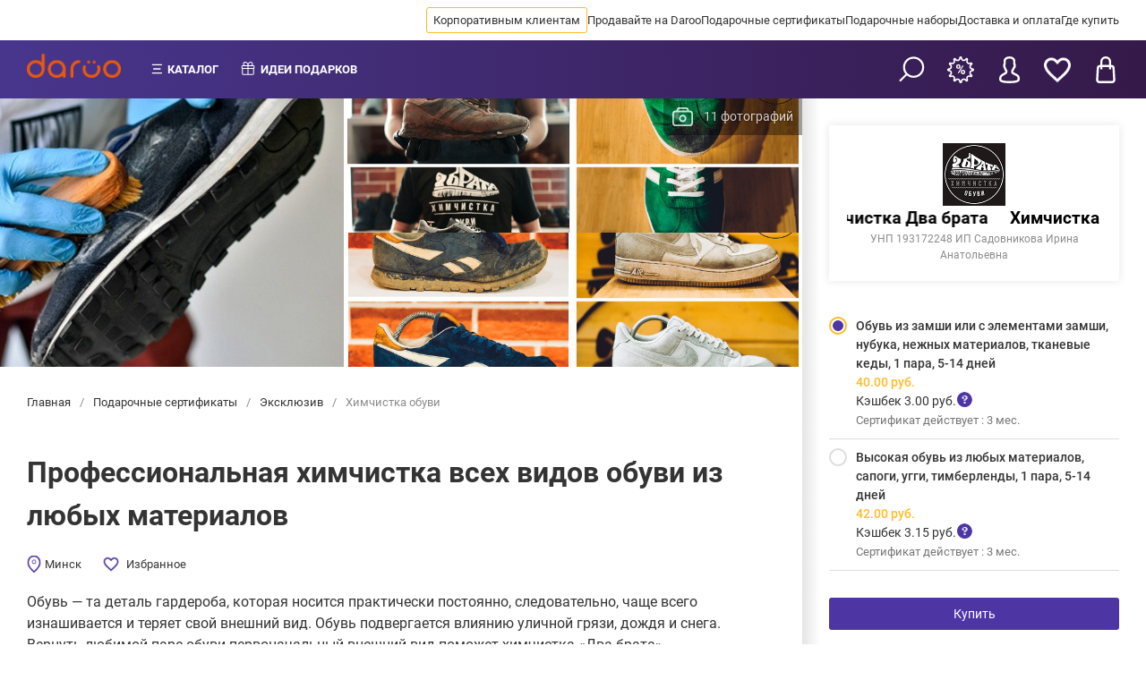

--- FILE ---
content_type: text/html; charset=UTF-8
request_url: https://daroo.by/minsk/himcistka-obuvi
body_size: 35220
content:
<!doctype html>
<html lang="ru">
<head itemscope>
        <meta charset="utf-8">
<meta name="viewport" content="width=device-width, initial-scale=1, user-scalable=no">

<link rel="stylesheet" href="/biggid-theme-front/dist/css/main.min.css?v=1.0.0.13" media="all">
<link rel="preload" href="/biggid-theme-front/src/fonts/less/roboto-v32-cyrillic_latin-regular.woff2" as="font" type="font/woff2" crossorigin />
<link rel="preload" href="/biggid-theme-front/src/fonts/less/roboto-v32-cyrillic_latin-500.woff2" as="font" type="font/woff2" crossorigin />
<link rel="preload" href="/biggid-theme-front/src/fonts/less/roboto-v32-cyrillic_latin-700.woff2" as="font" type="font/woff2" crossorigin />

<style>
    .month-item-name,
    .month-item-year {
        font-size: 16px;
    }

    .modal {
        display: none;
        position: fixed;
        top: 0;
        left: 0;
        bottom: 0;
        right: 0;
        background: rgba(0, 0, 0, 0.7);
        align-items: center;
        justify-content: center;
    }

    /* roboto-regular - cyrillic_latin */
    @font-face {
        font-display: swap;
        font-family: 'Roboto';
        font-style: normal;
        font-weight: 400;
        src: local('Roboto'), local('Roboto-Regular'), url('/biggid-theme-front/src/fonts/less/roboto-v32-cyrillic_latin-regular.woff2') format('woff2');
    }

    /* roboto-500 - cyrillic_latin */
    @font-face {
        font-display: swap;
        font-family: 'Roboto';
        font-style: normal;
        font-weight: 500;
        src: local('Roboto Medium'), local('Roboto-Medium'), url('/biggid-theme-front/src/fonts/less/roboto-v32-cyrillic_latin-500.woff2') format('woff2');
    }

    /* roboto-700 - cyrillic_latin */
    @font-face {
        font-display: swap;
        font-family: 'Roboto';
        font-style: normal;
        font-weight: 700;
        src: local('Roboto Bold'), local('Roboto-Bold'), url('/biggid-theme-front/src/fonts/less/roboto-v32-cyrillic_latin-700.woff2') format('woff2');
    }

    html, * {
        font-family: 'Roboto', sans-serif;
    }
</style><link rel="stylesheet" href="/biggid-theme-front/dist/css/common.blocks.min.css?v=1.0.0.64" media="all">


                    
                                
                                        
                                    
                                
    
        
            
    <title >Химчистка обуви от химчистки «Два брата» | Купить сертификат в Минске</title>
<meta name="description" content="Сертификат: Химчистка обуви от химчистки «Два брата». Купить подарочный сертификат в Минске на DAROO.">

    <meta property="og:type" content="website" />



        <meta property="og:title" content="Химчистка обуви от химчистки «Два брата» | Купить сертификат в Минске" />
    <meta property="og:description" content="Сертификат: Химчистка обуви от химчистки «Два брата». Купить подарочный сертификат в Минске на DAROO." />
                    <meta property="og:url" content="https://daroo.by/minsk/himcistka-obuvi" />
        <meta property="og:site_name" content="daroo.by"/>
                                                                                                    
        <meta property="og:image" content="http://images.daroo.gift/daroo.by/gallery/productbanner/5003310/2021/01/09/5ff9f817e74ff.jpg" />
                <meta property="og:locale" content="ru_RU"/>
    

            <meta name="keywords" content="химчистка, обувь, чистка обуви, химчистка обуви, два брата, химчистка два брата, покраска обуви, ремонт обуви">
    

    <meta name="format-detection" content="telephone=no">



            <link rel="amphtml" href="https://daroo.by/minsk/amp/himcistka-obuvi">
                        

    <meta name="facebook-domain-verification" content="30ls00gb323tz0xay9ssldz9ritz48"/>
    
        <style>
        .qr_code--container {
            padding: var(--main-indent);
        }

        .qr_code--image {
            width: 100%;
            max-width: 400px;
            margin: var(--main-indent) auto;
        }
    </style>
</head>


<body class="body__aside" >

    <link
        class="meta-link"
        itemprop="url"
        content="https://daroo.by/minsk/himcistka-obuvi"
        href="https://daroo.by/minsk/himcistka-obuvi"
    />
<span style="display: none;" id="zone-span" data-zone="by" data-is-mobile="0"></span>





    
<header class="header header--center mobile--sticky mobile--product header--full">
    <div class="header-top">
                <div class="header-top__wrapper header-top__wrapper--desktop">
            <nav class="header-top__navigation">
                <ul class="header-top__navigation-list">
                                            <li class="header-top__navigation-list-item" data-id="1">
                                                                                    <a class="header-top__navigation-link gold" href="https://corp.daroo.by">
                                Корпоративным клиентам
                            </a>
                        </li>
                                            <li class="header-top__navigation-list-item" data-id="2">
                                                                                    <a class="header-top__navigation-link " href="https://docs.google.com/forms/d/e/1FAIpQLSe6cifkG90oSft_QZR7CL0xH3Z5S8UTbZN2tQYZOMCLFQEUWA/viewform?usp=sf_link">
                                Продавайте на Daroo
                            </a>
                        </li>
                                            <li class="header-top__navigation-list-item" data-id="6">
                                                                                    <a class="header-top__navigation-link " href="/minsk/podarochnye-sertifikaty">
                                Подарочные сертификаты
                            </a>
                        </li>
                                            <li class="header-top__navigation-list-item" data-id="102">
                                                                                    <a class="header-top__navigation-link " href="/minsk/podarochnye-nabory">
                                Подарочные наборы
                            </a>
                        </li>
                                            <li class="header-top__navigation-list-item" data-id="106">
                                                                                    <a class="header-top__navigation-link " href="/minsk/dostavka-i-oplata">
                                Доставка и оплата
                            </a>
                        </li>
                                            <li class="header-top__navigation-list-item" data-id="107">
                                                                                    <a class="header-top__navigation-link " href="/minsk/contacts">
                                Где купить
                            </a>
                        </li>
                                        <li class="header-top__navigation-list-item more hidden">
                        <span class="header-top__navigation-link">Ещё</span>
                    </li>
                </ul>
            </nav>
        </div>

        <div class="header-top__float hidden">
                                                            <a class="header-top__navigation-link" href="https://corp.daroo.by" data-id="1">
                    Корпоративным клиентам
                </a>
                                                            <a class="header-top__navigation-link" href="https://docs.google.com/forms/d/e/1FAIpQLSe6cifkG90oSft_QZR7CL0xH3Z5S8UTbZN2tQYZOMCLFQEUWA/viewform?usp=sf_link" data-id="2">
                    Продавайте на Daroo
                </a>
                                                            <a class="header-top__navigation-link" href="/minsk/podarochnye-sertifikaty" data-id="6">
                    Подарочные сертификаты
                </a>
                                                            <a class="header-top__navigation-link" href="/minsk/podarochnye-nabory" data-id="102">
                    Подарочные наборы
                </a>
                                                            <a class="header-top__navigation-link" href="/minsk/dostavka-i-oplata" data-id="106">
                    Доставка и оплата
                </a>
                                                            <a class="header-top__navigation-link" href="/minsk/contacts" data-id="107">
                    Где купить
                </a>
                    </div>
    </div>

    <div class="header-bottom">
        
        <div class="header-bottom__menu">
            <div class="header-bottom__logo">
                <a href="https://daroo.by/" class="header-bottom__logo-link">
                    <img class="header-bottom__logo-image" src="/img/new_logo.png" alt="">
                </a>
            </div>
            
            <nav class="header-bottom__navigation">
                <ul class="header-bottom__navigation-list">
                    <li class="header-bottom__navigation-list-item catalog-item">
                        <span class="header-bottom__navigation-link">Каталог</span>
                    </li>
                    
                    
                    <li class="header-bottom__navigation-list-item gift-item">
                        

                        <span class="header-bottom__navigation-link" >Идеи подарков</span>

                        
                                                                            <div class="header-bottom__gifts">

                                                                <div class="header-bottom__gifts-links w-30">
                                                                            
                                        <a href="https://daroo.by/minsk/zhenshhine">Подарки для женщины</a>
                                                                            
                                        <a href="https://daroo.by/minsk/muzhchine">Подарки для мужчины</a>
                                                                            
                                        <a href="https://daroo.by/minsk/rebenku">Подарки для ребенка</a>
                                                                    </div>

                                <div class="header-bottom__gifts-links w-30">
                                                                            
                                        <a href="https://daroo.by/minsk/kollege">Подарки для коллеги</a>
                                                                            
                                        <a href="https://daroo.by/minsk/rozhdestvo">Подарки на Рождество</a>
                                                                            
                                        <a href="https://daroo.by/minsk/novyj-god">Подарки на Новый год</a>
                                                                    </div>
                            </div>
                                            </li>
                    
                                                            
                                        
                                            
                                                                                                                                
                                                                    
                                                                                                                                
                                                                    
                                                                                                                                
                                                                    
                                                                                                                                
                                                                    
                                                                                                                                
                                                                    
                                                                                                                                
                                                                    
                                                                                                                                
                                            
                    
                    
                                                                                
                                                                                                        </ul>
            </nav>
            
                                                
                        
            <div class="header-bottom__categories">
                <nav class="categories-list">
                    <ul>
                                                    <li data-cat-id="34"
                                 class="no-empty" >
                                <a class="categories-list__item"
                                   href="https://daroo.by/minsk/eda-i-napitki">
                                    Еда и напитки
                                </a>
                            </li>
                                                    <li data-cat-id="33"
                                 class="no-empty" >
                                <a class="categories-list__item"
                                   href="https://daroo.by/minsk/kvesty">
                                    Квесты
                                </a>
                            </li>
                                                    <li data-cat-id="200"
                                >
                                <a class="categories-list__item"
                                   href="https://daroo.by/minsk/podarochnye-nabory">
                                    Подарочные наборы
                                </a>
                            </li>
                                                    <li data-cat-id="5000246"
                                 class="no-empty" >
                                <a class="categories-list__item"
                                   href="https://daroo.by/minsk/puteshestviya-i-uikendy">
                                    Путешествия и уикэнды
                                </a>
                            </li>
                                                    <li data-cat-id="5000107"
                                >
                                <a class="categories-list__item"
                                   href="https://daroo.by/minsk/sale">
                                    Акции и скидки
                                </a>
                            </li>
                                                    <li data-cat-id="1"
                                 class="no-empty" >
                                <a class="categories-list__item"
                                   href="https://daroo.by/minsk/krasota-i-zdorovje">
                                    Услуги салонов красоты
                                </a>
                            </li>
                                                    <li data-cat-id="2"
                                 class="no-empty" >
                                <a class="categories-list__item"
                                   href="https://daroo.by/minsk/aktivnyj-otdyh">
                                    Активный отдых
                                </a>
                            </li>
                                                    <li data-cat-id="3"
                                >
                                <a class="categories-list__item"
                                   href="https://daroo.by/minsk/razvlechenija">
                                    Развлечения и шоу-программы
                                </a>
                            </li>
                                                    <li data-cat-id="4"
                                >
                                <a class="categories-list__item"
                                   href="https://daroo.by/minsk/romantika">
                                    Романтика
                                </a>
                            </li>
                                                    <li data-cat-id="5"
                                 class="no-empty" >
                                <a class="categories-list__item"
                                   href="https://daroo.by/minsk/obuchenie-i-master-klassy">
                                    Обучение и мастер-классы
                                </a>
                            </li>
                                                    <li data-cat-id="6"
                                 class="no-empty" >
                                <a class="categories-list__item"
                                   href="https://daroo.by/minsk/fotosessii">
                                    Фотосессии
                                </a>
                            </li>
                                                    <li data-cat-id="7"
                                >
                                <a class="categories-list__item"
                                   href="https://daroo.by/minsk/ekskljuziv">
                                    Эксклюзив
                                </a>
                            </li>
                                                    <li data-cat-id="17"
                                 class="no-empty" >
                                <a class="categories-list__item"
                                   href="https://daroo.by/minsk/fitnes">
                                    Фитнес и спорт
                                </a>
                            </li>
                                                    <li data-cat-id="400"
                                 class="no-empty" >
                                <a class="categories-list__item"
                                   href="https://daroo.by/minsk/avtomobili">
                                    Автолюбителям
                                </a>
                            </li>
                                                    <li data-cat-id="5000223"
                                >
                                <a class="categories-list__item"
                                   href="https://daroo.by/minsk/zhivotnye">
                                    Животные
                                </a>
                            </li>
                                                    <li data-cat-id="5000354"
                                 class="no-empty" >
                                <a class="categories-list__item"
                                   href="https://daroo.by/minsk/moda-i-stil">
                                    Мода и стиль
                                </a>
                            </li>
                                                                            <li data-cat-id="93">
                                <a class="categories-list__item"
                                   href="https://daroo.by/minsk/podarochnye-sertifikaty">
                                    Весь каталог
                                </a>
                            </li>
                                            </ul>
                </nav>
                
                                                            <div data-cat-id="34" class="category__full-list">
                            <div class="category__full-item">
                                                                    <div class="category__full-column">
                                        <ul>
                                            <li>
                                                <a href="https://daroo.by/minsk/restorany-kafe-i-bary">Рестораны, кафе и бары</a>
                                            </li>
                                                                                    </ul>
                                    </div>
                                                                    <div class="category__full-column">
                                        <ul>
                                            <li>
                                                <a href="https://daroo.by/minsk/degustacii">Дегустации</a>
                                            </li>
                                                                                    </ul>
                                    </div>
                                                                    <div class="category__full-column">
                                        <ul>
                                            <li>
                                                <a href="https://daroo.by/minsk/kulinarnye-master-klassy-i-kursy">Кулинарные мастер-классы и курсы</a>
                                            </li>
                                                                                    </ul>
                                    </div>
                                                                    <div class="category__full-column">
                                        <ul>
                                            <li>
                                                <a href="https://daroo.by/minsk/shef-uzhiny">Шеф-ужины</a>
                                            </li>
                                                                                    </ul>
                                    </div>
                                                            </div>
                        </div>
                                                                                <div data-cat-id="33" class="category__full-list">
                            <div class="category__full-item">
                                                                    <div class="category__full-column">
                                        <ul>
                                            <li>
                                                <a href="https://daroo.by/minsk/horror-kvesty">Хоррор-квесты</a>
                                            </li>
                                                                                    </ul>
                                    </div>
                                                                    <div class="category__full-column">
                                        <ul>
                                            <li>
                                                <a href="https://daroo.by/minsk/priklyuchencheskie-kvesty">Приключенческие квесты</a>
                                            </li>
                                                                                    </ul>
                                    </div>
                                                                    <div class="category__full-column">
                                        <ul>
                                            <li>
                                                <a href="https://daroo.by/minsk/ehkshn-kvesty">Экшен-квесты</a>
                                            </li>
                                                                                    </ul>
                                    </div>
                                                                    <div class="category__full-column">
                                        <ul>
                                            <li>
                                                <a href="https://daroo.by/minsk/zhivye-kvesty">Живые квесты</a>
                                            </li>
                                                                                    </ul>
                                    </div>
                                                                    <div class="category__full-column">
                                        <ul>
                                            <li>
                                                <a href="https://daroo.by/minsk/kvesty-performansy">Квесты-перформансы</a>
                                            </li>
                                                                                    </ul>
                                    </div>
                                                                    <div class="category__full-column">
                                        <ul>
                                            <li>
                                                <a href="https://daroo.by/minsk/kvesty-vr">Квесты в виртуальной реальности</a>
                                            </li>
                                                                                    </ul>
                                    </div>
                                                            </div>
                        </div>
                                                                                                                    <div data-cat-id="5000246" class="category__full-list">
                            <div class="category__full-item">
                                                                    <div class="category__full-column">
                                        <ul>
                                            <li>
                                                <a href="https://daroo.by/minsk/ekskursii">Экскурсии</a>
                                            </li>
                                                                                    </ul>
                                    </div>
                                                                    <div class="category__full-column">
                                        <ul>
                                            <li>
                                                <a href="https://daroo.by/minsk/tury-vykhodnogo-dnya">Туры выходного дня</a>
                                            </li>
                                                                                    </ul>
                                    </div>
                                                                    <div class="category__full-column">
                                        <ul>
                                            <li>
                                                <a href="https://daroo.by/minsk/oteli-i-bazy-otdyha">Отели и базы отдыха</a>
                                            </li>
                                                                                    </ul>
                                    </div>
                                                                    <div class="category__full-column">
                                        <ul>
                                            <li>
                                                <a href="https://daroo.by/minsk/pohody">Походы</a>
                                            </li>
                                                                                    </ul>
                                    </div>
                                                            </div>
                        </div>
                                                                                                                    <div data-cat-id="1" class="category__full-list">
                            <div class="category__full-item">
                                                                    <div class="category__full-column">
                                        <ul>
                                            <li>
                                                <a href="https://daroo.by/minsk/bani-i-sauny">Бани и сауны</a>
                                            </li>
                                                                                    </ul>
                                    </div>
                                                                    <div class="category__full-column">
                                        <ul>
                                            <li>
                                                <a href="https://daroo.by/minsk/lifting">Лифтинг</a>
                                            </li>
                                                                                    </ul>
                                    </div>
                                                                    <div class="category__full-column">
                                        <ul>
                                            <li>
                                                <a href="https://daroo.by/minsk/ehpilyaciya">Эпиляция</a>
                                            </li>
                                                                                                                                                <li>
                                                        <a href="https://daroo.by/minsk/lazernaya-ehpilyaciya">Лазерная эпиляция</a>
                                                    </li>
                                                                                                                                    </ul>
                                    </div>
                                                                    <div class="category__full-column">
                                        <ul>
                                            <li>
                                                <a href="https://daroo.by/minsk/korrekciya-figury">Коррекция фигуры</a>
                                            </li>
                                                                                                                                                <li>
                                                        <a href="https://daroo.by/minsk/limfodrenazh">Лимфодренаж</a>
                                                    </li>
                                                                                                    <li>
                                                        <a href="https://daroo.by/minsk/apparatnaya-korrekciya-figury">Аппаратная коррекция фигуры</a>
                                                    </li>
                                                                                                                                    </ul>
                                    </div>
                                                                    <div class="category__full-column">
                                        <ul>
                                            <li>
                                                <a href="https://daroo.by/minsk/uhod-za-brovyami-i-resnicami">Уход за бровями и ресницами</a>
                                            </li>
                                                                                                                                                <li>
                                                        <a href="https://daroo.by/minsk/korrekciya-brovej">Коррекция бровей</a>
                                                    </li>
                                                                                                    <li>
                                                        <a href="https://daroo.by/minsk/laminirovanije-resnic-i-brovej">Ламинирование ресниц и бровей</a>
                                                    </li>
                                                                                                                                    </ul>
                                    </div>
                                                                    <div class="category__full-column">
                                        <ul>
                                            <li>
                                                <a href="https://daroo.by/minsk/tatu">Тату</a>
                                            </li>
                                                                                                                                                <li>
                                                        <a href="https://daroo.by/minsk/permanentnyj-makiyazh">Перманентный макияж</a>
                                                    </li>
                                                                                                    <li>
                                                        <a href="https://daroo.by/minsk/hudojestvennaya-tatuirovka">Художественная татуировка</a>
                                                    </li>
                                                                                                    <li>
                                                        <a href="https://daroo.by/minsk/mikrobleding-brovej">Микроблейдинг бровей</a>
                                                    </li>
                                                                                                                                    </ul>
                                    </div>
                                                                    <div class="category__full-column">
                                        <ul>
                                            <li>
                                                <a href="https://daroo.by/minsk/kosmetologiya">Косметология</a>
                                            </li>
                                                                                                                                                <li>
                                                        <a href="https://daroo.by/minsk/kosmetologiya-lica">Косметология лица</a>
                                                    </li>
                                                                                                    <li>
                                                        <a href="https://daroo.by/minsk/kosmeticheskoye-otbelivanie-zubov">Косметическое отбеливание зубов</a>
                                                    </li>
                                                                                                    <li>
                                                        <a href="https://daroo.by/minsk/apparatnaya-kosmetologya">Аппаратная косметология</a>
                                                    </li>
                                                                                                                                    </ul>
                                    </div>
                                                                    <div class="category__full-column">
                                        <ul>
                                            <li>
                                                <a href="https://daroo.by/minsk/spa-kompleksy">Spa-процедуры и комплексы</a>
                                            </li>
                                                                                                                                                <li>
                                                        <a href="https://daroo.by/minsk/shokoladnoe-obertyvanie">Шоколадное обертывание</a>
                                                    </li>
                                                                                                    <li>
                                                        <a href="https://daroo.by/minsk/vodoroslevoe-obertyvanie">Водорослевое обертывание</a>
                                                    </li>
                                                                                                    <li>
                                                        <a href="https://daroo.by/minsk/kedrovaya-bochka">Кедровая бочка</a>
                                                    </li>
                                                                                                    <li>
                                                        <a href="https://daroo.by/minsk/spa-dlya-dvoih">SPA для двоих</a>
                                                    </li>
                                                                                                                                    </ul>
                                    </div>
                                                                    <div class="category__full-column">
                                        <ul>
                                            <li>
                                                <a href="https://daroo.by/minsk/manikjur-i-pedikjur">Уход за руками и ногами</a>
                                            </li>
                                                                                                                                                <li>
                                                        <a href="https://daroo.by/minsk/manikyur">Маникюр</a>
                                                    </li>
                                                                                                    <li>
                                                        <a href="https://daroo.by/minsk/pedikyur">Педикюр</a>
                                                    </li>
                                                                                                    <li>
                                                        <a href="https://daroo.by/minsk/kompleksy-dlya-ruk-i-nog">Комплексы для рук и ног</a>
                                                    </li>
                                                                                                    <li>
                                                        <a href="https://daroo.by/minsk/parafinoterapiya">Парафинотерапия</a>
                                                    </li>
                                                                                                                                    </ul>
                                    </div>
                                                                    <div class="category__full-column">
                                        <ul>
                                            <li>
                                                <a href="https://daroo.by/minsk/uhod-za-volosami">Уход за волосами</a>
                                            </li>
                                                                                                                                                <li>
                                                        <a href="https://daroo.by/minsk/strizhka">Стрижка</a>
                                                    </li>
                                                                                                    <li>
                                                        <a href="https://daroo.by/minsk/ukladka">Укладка</a>
                                                    </li>
                                                                                                    <li>
                                                        <a href="https://daroo.by/minsk/strizhka-v-barbershope">Барбершопы</a>
                                                    </li>
                                                                                                    <li>
                                                        <a href="https://daroo.by/minsk/kompleksy-po-uhodu-za-volosami">Процедуры и комплексы для волос</a>
                                                    </li>
                                                                                                    <li>
                                                        <a href="https://daroo.by/minsk/spa-uhod-dla-volos">SPA-уход для волос</a>
                                                    </li>
                                                                                                    <li>
                                                        <a href="https://daroo.by/minsk/okrashivanie-volos">Окрашивание волос</a>
                                                    </li>
                                                                                                                                    </ul>
                                    </div>
                                                                    <div class="category__full-column">
                                        <ul>
                                            <li>
                                                <a href="https://daroo.by/minsk/uhod-za-licom">Уход за лицом</a>
                                            </li>
                                                                                                                                                <li>
                                                        <a href="https://daroo.by/minsk/spa-dlya-lica">SPA для лица</a>
                                                    </li>
                                                                                                    <li>
                                                        <a href="https://daroo.by/minsk/chistka-lica">Чистка лица</a>
                                                    </li>
                                                                                                    <li>
                                                        <a href="https://daroo.by/minsk/massazh-lica">Массаж лица</a>
                                                    </li>
                                                                                                    <li>
                                                        <a href="https://daroo.by/minsk/lifting-lica">Лифтинг лица</a>
                                                    </li>
                                                                                                    <li>
                                                        <a href="https://daroo.by/minsk/maski-dlya-lica">Маски для лица</a>
                                                    </li>
                                                                                                    <li>
                                                        <a href="https://daroo.by/minsk/procedury-dlya-lica">Процедуры для лица</a>
                                                    </li>
                                                                                                                                    </ul>
                                    </div>
                                                                    <div class="category__full-column">
                                        <ul>
                                            <li>
                                                <a href="https://daroo.by/minsk/massazh">Массаж</a>
                                            </li>
                                                                                                                                                <li>
                                                        <a href="https://daroo.by/minsk/massazh-kamnyami">Массаж камнями</a>
                                                    </li>
                                                                                                    <li>
                                                        <a href="https://daroo.by/minsk/massazh-golovy">Массаж головы</a>
                                                    </li>
                                                                                                    <li>
                                                        <a href="https://daroo.by/minsk/rasslablyayushchij-massazh">Расслабляющий массаж</a>
                                                    </li>
                                                                                                    <li>
                                                        <a href="https://daroo.by/minsk/tajskij-massazh">Тайский массаж</a>
                                                    </li>
                                                                                                    <li>
                                                        <a href="https://daroo.by/minsk/anticellyulitnyj-massazh">Антицеллюлитный массаж</a>
                                                    </li>
                                                                                                    <li>
                                                        <a href="https://daroo.by/minsk/klassicheskij-massazh">Классический массаж</a>
                                                    </li>
                                                                                                    <li>
                                                        <a href="https://daroo.by/minsk/sportivnyj-massazh">Спортивный массаж</a>
                                                    </li>
                                                                                                    <li>
                                                        <a href="https://daroo.by/minsk/omolazhivayushchij-massazh">Омолаживающий массаж</a>
                                                    </li>
                                                                                                    <li>
                                                        <a href="https://daroo.by/minsk/medovyj-massazh">Медовый массаж</a>
                                                    </li>
                                                                                                    <li>
                                                        <a href="https://daroo.by/minsk/massazh-pohudenie">Массаж для похудения</a>
                                                    </li>
                                                                                                    <li>
                                                        <a href="https://daroo.by/minsk/massazh-po-zonam">Массаж по зонам</a>
                                                    </li>
                                                                                                                                    </ul>
                                    </div>
                                                            </div>
                        </div>
                                                                                <div data-cat-id="2" class="category__full-list">
                            <div class="category__full-item">
                                                                    <div class="category__full-column">
                                        <ul>
                                            <li>
                                                <a href="https://daroo.by/minsk/polety">Полеты</a>
                                            </li>
                                                                                    </ul>
                                    </div>
                                                                    <div class="category__full-column">
                                        <ul>
                                            <li>
                                                <a href="https://daroo.by/minsk/ekstrim">Экстрим</a>
                                            </li>
                                                                                    </ul>
                                    </div>
                                                                    <div class="category__full-column">
                                        <ul>
                                            <li>
                                                <a href="https://daroo.by/minsk/vodnye-razvlecheniya">Водные развлечения</a>
                                            </li>
                                                                                    </ul>
                                    </div>
                                                                    <div class="category__full-column">
                                        <ul>
                                            <li>
                                                <a href="https://daroo.by/minsk/virtualnaya-realnost">Виртуальная реальность</a>
                                            </li>
                                                                                    </ul>
                                    </div>
                                                                    <div class="category__full-column">
                                        <ul>
                                            <li>
                                                <a href="https://daroo.by/minsk/katanija-i-progulki">Катания и прогулки</a>
                                            </li>
                                                                                                                                                <li>
                                                        <a href="https://daroo.by/minsk/karting">Картинг</a>
                                                    </li>
                                                                                                    <li>
                                                        <a href="https://daroo.by/minsk/kataniya-na-kvadrociklah">Катания на квадроциклах</a>
                                                    </li>
                                                                                                    <li>
                                                        <a href="https://daroo.by/minsk/kataniya-na-loshadyah">Катания на лошадях</a>
                                                    </li>
                                                                                                    <li>
                                                        <a href="https://daroo.by/minsk/kataniya-na-tankah">Катания на танках</a>
                                                    </li>
                                                                                                                                    </ul>
                                    </div>
                                                                    <div class="category__full-column">
                                        <ul>
                                            <li>
                                                <a href="https://daroo.by/minsk/sportivnye-igry">Активные игры</a>
                                            </li>
                                                                                                                                                <li>
                                                        <a href="https://daroo.by/minsk/pejntbol">Пейнтбол</a>
                                                    </li>
                                                                                                    <li>
                                                        <a href="https://daroo.by/minsk/luchnye-boi">Лучные бои</a>
                                                    </li>
                                                                                                    <li>
                                                        <a href="https://daroo.by/minsk/lazertag">Лазертаг</a>
                                                    </li>
                                                                                                    <li>
                                                        <a href="https://daroo.by/minsk/verevochnyj-park">Веревочный парк</a>
                                                    </li>
                                                                                                    <li>
                                                        <a href="https://daroo.by/minsk/bouling">Боулинг</a>
                                                    </li>
                                                                                                    <li>
                                                        <a href="https://daroo.by/minsk/tennis">Теннис</a>
                                                    </li>
                                                                                                    <li>
                                                        <a href="https://daroo.by/minsk/skalodrom">Скалодром</a>
                                                    </li>
                                                                                                    <li>
                                                        <a href="https://daroo.by/minsk/batuty">Батуты</a>
                                                    </li>
                                                                                                                                    </ul>
                                    </div>
                                                            </div>
                        </div>
                                                                                                                                                        <div data-cat-id="5" class="category__full-list">
                            <div class="category__full-item">
                                                                    <div class="category__full-column">
                                        <ul>
                                            <li>
                                                <a href="https://daroo.by/minsk/karera">Карьера</a>
                                            </li>
                                                                                    </ul>
                                    </div>
                                                                    <div class="category__full-column">
                                        <ul>
                                            <li>
                                                <a href="https://daroo.by/minsk/obuchenie-izo">Обучение ИЗО</a>
                                            </li>
                                                                                    </ul>
                                    </div>
                                                                    <div class="category__full-column">
                                        <ul>
                                            <li>
                                                <a href="https://daroo.by/minsk/obuchenie-tancam">Обучение танцам</a>
                                            </li>
                                                                                    </ul>
                                    </div>
                                                                    <div class="category__full-column">
                                        <ul>
                                            <li>
                                                <a href="https://daroo.by/minsk/sportivnoe-obuchenie">Спортивное обучение</a>
                                            </li>
                                                                                    </ul>
                                    </div>
                                                                    <div class="category__full-column">
                                        <ul>
                                            <li>
                                                <a href="https://daroo.by/minsk/obuchenie-vozhdeniyu">Обучение вождению</a>
                                            </li>
                                                                                                                                                <li>
                                                        <a href="https://daroo.by/minsk/ekstremalnoe-vozhdenie">Экстремальное вождение</a>
                                                    </li>
                                                                                                                                    </ul>
                                    </div>
                                                                    <div class="category__full-column">
                                        <ul>
                                            <li>
                                                <a href="https://daroo.by/minsk/obuchenie-muzyke">Обучение музыке</a>
                                            </li>
                                                                                                                                                <li>
                                                        <a href="https://daroo.by/minsk/obuchenie-barabanam">Обучение барабанам</a>
                                                    </li>
                                                                                                    <li>
                                                        <a href="https://daroo.by/minsk/obuchenie-fortepiano">Обучение фортепиано</a>
                                                    </li>
                                                                                                    <li>
                                                        <a href="https://daroo.by/minsk/obuchenie-gitare">Обучение гитаре</a>
                                                    </li>
                                                                                                    <li>
                                                        <a href="https://daroo.by/minsk/obuchenie-vokalu">Обучение вокалу</a>
                                                    </li>
                                                                                                                                    </ul>
                                    </div>
                                                            </div>
                        </div>
                                                                                <div data-cat-id="6" class="category__full-list">
                            <div class="category__full-item">
                                                                    <div class="category__full-column">
                                        <ul>
                                            <li>
                                                <a href="https://daroo.by/minsk/detskaya-fotosessiya">Детская фотосессия</a>
                                            </li>
                                                                                    </ul>
                                    </div>
                                                                    <div class="category__full-column">
                                        <ul>
                                            <li>
                                                <a href="https://daroo.by/minsk/love-story-fotosessiya">Фотосессия Love Story</a>
                                            </li>
                                                                                    </ul>
                                    </div>
                                                                    <div class="category__full-column">
                                        <ul>
                                            <li>
                                                <a href="https://daroo.by/minsk/semejnaya-fotosessiya">Семейная фотосессия</a>
                                            </li>
                                                                                    </ul>
                                    </div>
                                                                    <div class="category__full-column">
                                        <ul>
                                            <li>
                                                <a href="https://daroo.by/minsk/fotosessiya-dlya-beremennyh">Фотосессия для беременных</a>
                                            </li>
                                                                                    </ul>
                                    </div>
                                                                    <div class="category__full-column">
                                        <ul>
                                            <li>
                                                <a href="https://daroo.by/minsk/fotosessiya-novorozhdennyh">Фотосессия новорожденных</a>
                                            </li>
                                                                                    </ul>
                                    </div>
                                                                    <div class="category__full-column">
                                        <ul>
                                            <li>
                                                <a href="https://daroo.by/minsk/fotosessiya-v-studii">Фотосессия в студии</a>
                                            </li>
                                                                                    </ul>
                                    </div>
                                                                    <div class="category__full-column">
                                        <ul>
                                            <li>
                                                <a href="https://daroo.by/minsk/fotosessiya-s-zhivotnymi">Фотосессия с животными</a>
                                            </li>
                                                                                    </ul>
                                    </div>
                                                                    <div class="category__full-column">
                                        <ul>
                                            <li>
                                                <a href="https://daroo.by/minsk/fotopechat">Фотопечать</a>
                                            </li>
                                                                                    </ul>
                                    </div>
                                                                    <div class="category__full-column">
                                        <ul>
                                            <li>
                                                <a href="https://daroo.by/minsk/novogodnyaya-fotosessia">Новогодняя фотосессия</a>
                                            </li>
                                                                                    </ul>
                                    </div>
                                                            </div>
                        </div>
                                                                                                                    <div data-cat-id="17" class="category__full-list">
                            <div class="category__full-item">
                                                                    <div class="category__full-column">
                                        <ul>
                                            <li>
                                                <a href="https://daroo.by/minsk/tancevalnyj-fitnes">Танцевальный фитнес</a>
                                            </li>
                                                                                    </ul>
                                    </div>
                                                                    <div class="category__full-column">
                                        <ul>
                                            <li>
                                                <a href="https://daroo.by/minsk/zanyatiya-v-trenazhernom-zale">Занятия в тренажерном зале</a>
                                            </li>
                                                                                    </ul>
                                    </div>
                                                                    <div class="category__full-column">
                                        <ul>
                                            <li>
                                                <a href="https://daroo.by/minsk/zanyatiya-jogoj">Занятия йогой</a>
                                            </li>
                                                                                    </ul>
                                    </div>
                                                            </div>
                        </div>
                                                                                <div data-cat-id="400" class="category__full-list">
                            <div class="category__full-item">
                                                                    <div class="category__full-column">
                                        <ul>
                                            <li>
                                                <a href="https://daroo.by/minsk/mojka-mashiny">Мойка машины</a>
                                            </li>
                                                                                    </ul>
                                    </div>
                                                                    <div class="category__full-column">
                                        <ul>
                                            <li>
                                                <a href="https://daroo.by/minsk/chistka-salona">Чистка салона</a>
                                            </li>
                                                                                    </ul>
                                    </div>
                                                                    <div class="category__full-column">
                                        <ul>
                                            <li>
                                                <a href="https://daroo.by/minsk/tyuning-avto">Тюнинг авто</a>
                                            </li>
                                                                                    </ul>
                                    </div>
                                                            </div>
                        </div>
                                                                                                                    <div data-cat-id="5000354" class="category__full-list">
                            <div class="category__full-item">
                                                                    <div class="category__full-column">
                                        <ul>
                                            <li>
                                                <a href="https://daroo.by/minsk/uslugi-stilista">Стилист-имиджмейкер</a>
                                            </li>
                                                                                    </ul>
                                    </div>
                                                            </div>
                        </div>
                                                </div>
            
            <div class="header-bottom__actions">
                <ul class="header-bottom__actions-list">
                    <li class="header-bottom__actions-list-item" data-modal="search-find">
                        <span class="header-bottom__icon-search" title="Поиск"></span>
                    </li>
                    <li class="header-bottom__actions-list-item">
                                                    <a class="header-bottom__actions-link" href="https://daroo.by/user/auth">
                                <span class="header-bottom__icon-bonus" title="Бонусы"></span>
                            </a>
                                            </li>
    
                    <li class="header-bottom__actions-list-item">
                                                    <a class="header-bottom__actions-link" href="https://daroo.by/user/auth">
                                <span class="header-bottom__icon-profile" title="Войти"></span>
                            </a>
                                            </li>
                    <li class="header-bottom__actions-list-item">
                                                <a class="header-bottom__actions-link" href="https://daroo.by/favorites/list">
                                <span id="header-favorites-counter" class="header-bottom__icon-favorite" title="Избранное"
                                      data-badge-text=""
                                ></span>
                        </a>
                    </li>

                    
                    <li class="header-bottom__actions-list-item">
                        <span class="header-bottom__actions-link button-desktop-cart" href="https://daroo.by/minsk/basket.html">
                            <span class="header-bottom__icon-cart" title="Корзина"
                                  data-badge-text=""
                            ></span>
                        </span>
                    </li>
                
                </ul>
                <div class="basket-drop">
                                        
                    <div class="basket-drop__items">
                        <span class="empty-text">
                            Ваша корзина пуста, сделайте выбор
                        </span>
                                            </div>
                    
                    <div class="basket-drop__order" style="display: none;">
                        <div class="basket-drop__order-total">
                            итого:
                            <strong>
                                <span class="numeric-price" data-count="0">0.00</span> руб.
                            </strong>
                        </div>


                        <a href="/minsk/cart/save/pack-type/gift" class="button button--primary basket__gift">Оформить</a>

                                            </div>
                </div>
            </div>
        </div>

        <div class="header-bottom__mobile">
            <div class="header-bottom__action-wrap" style="width: 100%;">
                                                    <button class="header-bottom__button header-bottom__button--back r-m10px" title="Назад"></button>
                            
                                                <a href="https://daroo.by/" class="header-bottom__logo-link">
                        <img class="header-bottom__logo-image logo-mobile-p" src="/img/new_logo.png" alt="">
                    </a>
                                    
                <div class="scroll-h1 r-m15px">
                    <div class="scroll-h1-title">
                        <div class="header-bottom__mobile-title scroll-text__wrapper">
                            <span class="scroll-text"></span>
                            <span class="scroll-text scroll-text2"></span>
                        </div>
                    </div>
                </div>
            </div>

            <div class="header-bottom__action-wrap header-end">
                
                
                <button class="header-bottom__button header-bottom__button--search" data-modal="search-find"></button>

                <button class="header-bottom__button header-bottom__button--menu" title="Меню"></button>
            </div>
        </div>
    </div>
</header>
    <main class="main main--fluid">

        <div class="container container--70-30">

            

<section class="container__section b-m1">

    
    
                        
        <div class="mosaic-gallery last-transparent" data-count="11" data-label="11 фотографий">
                                
                            <div class="mosaic-gallery__tile banner__tile">
                    
                                                
                        
            <img class="lazyload" src="/img/lazy.svg" data-src="https://daroo.by/media/cache/original_image/images.daroo.gift/daroo.by/gallery/productbanner/5003310/2021/01/09/5ff9f817e74ff.jpg"
             data-pswp-id="gallery"
             data-pswp-width="1360"
             data-pswp-height="500"
             data-pswp-src="https://daroo.by/media/cache/original_image/images.daroo.gift/daroo.by/gallery/productbanner/5003310/2021/01/09/5ff9f817e74ff.jpg"
             alt="" itemprop="image">
    

                                    </div>
                    
        
                            <div class="mosaic-gallery__tile">
                        
                        
            <img class="lazyload" src="/img/lazy.svg" data-src="https://daroo.by/media/cache/original_image/images.daroo.gift/daroo.by/gallery/product/5013421/2021/01/09/5ff9ff615bbdd.png"
             data-pswp-id="gallery"
             data-pswp-width="800"
             data-pswp-height="800"
             data-pswp-src="https://daroo.by/media/cache/original_image/images.daroo.gift/daroo.by/gallery/product/5013421/2021/01/09/5ff9ff615bbdd.png"
             alt="" itemprop="image">
    

                </div>
            
        
                            <div class="mosaic-gallery__tile">
                        
                        
            <img class="lazyload" src="/img/lazy.svg" data-src="https://daroo.by/media/cache/original_image/images.daroo.gift/daroo.by/gallery/product/5013421/2021/01/09/5ff9ff64f012b.png"
             data-pswp-id="gallery"
             data-pswp-width="800"
             data-pswp-height="800"
             data-pswp-src="https://daroo.by/media/cache/original_image/images.daroo.gift/daroo.by/gallery/product/5013421/2021/01/09/5ff9ff64f012b.png"
             alt="" itemprop="image">
    

                </div>
            
        
                            <div class="mosaic-gallery__tile">
                        
                        
            <img class="lazyload" src="/img/lazy.svg" data-src="https://daroo.by/media/cache/original_image/images.daroo.gift/daroo.by/gallery/product/5013421/2021/01/09/5ff9ff6802ed2.png"
             data-pswp-id="gallery"
             data-pswp-width="800"
             data-pswp-height="800"
             data-pswp-src="https://daroo.by/media/cache/original_image/images.daroo.gift/daroo.by/gallery/product/5013421/2021/01/09/5ff9ff6802ed2.png"
             alt="" itemprop="image">
    

                </div>
            
        
                            <div class="mosaic-gallery__tile">
                        
                        
            <img class="lazyload" src="/img/lazy.svg" data-src="https://daroo.by/media/cache/original_image/images.daroo.gift/daroo.by/gallery/product/5013421/2021/01/09/5ff9ff6b3a02e.png"
             data-pswp-id="gallery"
             data-pswp-width="800"
             data-pswp-height="800"
             data-pswp-src="https://daroo.by/media/cache/original_image/images.daroo.gift/daroo.by/gallery/product/5013421/2021/01/09/5ff9ff6b3a02e.png"
             alt="" itemprop="image">
    

                </div>
            
        
                            <div class="mosaic-gallery__tile">
                        
                        
            <img class="lazyload" src="/img/lazy.svg" data-src="https://daroo.by/media/cache/original_image/images.daroo.gift/daroo.by/gallery/product/5013421/2021/01/09/5ff9ff7aaf8f3.png"
             data-pswp-id="gallery"
             data-pswp-width="800"
             data-pswp-height="800"
             data-pswp-src="https://daroo.by/media/cache/original_image/images.daroo.gift/daroo.by/gallery/product/5013421/2021/01/09/5ff9ff7aaf8f3.png"
             alt="" itemprop="image">
    

                </div>
            
        
                            <div class="mosaic-gallery__tile">
                        
                        
            <img class="lazyload" src="/img/lazy.svg" data-src="https://daroo.by/media/cache/original_image/images.daroo.gift/daroo.by/gallery/product/5013421/2021/01/09/5ff9ff7d7496b.png"
             data-pswp-id="gallery"
             data-pswp-width="800"
             data-pswp-height="800"
             data-pswp-src="https://daroo.by/media/cache/original_image/images.daroo.gift/daroo.by/gallery/product/5013421/2021/01/09/5ff9ff7d7496b.png"
             alt="" itemprop="image">
    

                </div>
            
        
                            <div class="mosaic-gallery__tile">
                        
                        
            <img class="lazyload" src="/img/lazy.svg" data-src="https://daroo.by/media/cache/original_image/images.daroo.gift/daroo.by/gallery/product/5013421/2021/01/09/5ff9ff8078f69.png"
             data-pswp-id="gallery"
             data-pswp-width="800"
             data-pswp-height="800"
             data-pswp-src="https://daroo.by/media/cache/original_image/images.daroo.gift/daroo.by/gallery/product/5013421/2021/01/09/5ff9ff8078f69.png"
             alt="" itemprop="image">
    

                </div>
            
        
                            <div class="mosaic-gallery__tile">
                        
                        
            <img class="lazyload" src="/img/lazy.svg" data-src="https://daroo.by/media/cache/original_image/images.daroo.gift/daroo.by/gallery/product/5013421/2021/01/09/5ff9ff835e2bd.png"
             data-pswp-id="gallery"
             data-pswp-width="800"
             data-pswp-height="800"
             data-pswp-src="https://daroo.by/media/cache/original_image/images.daroo.gift/daroo.by/gallery/product/5013421/2021/01/09/5ff9ff835e2bd.png"
             alt="" itemprop="image">
    

                </div>
            
        
                            <div class="mosaic-gallery__tile">
                        
                        
            <img class="lazyload" src="/img/lazy.svg" data-src="https://daroo.by/media/cache/original_image/images.daroo.gift/daroo.by/gallery/product/5013421/2021/01/09/5ff9ff9a1df12.png"
             data-pswp-id="gallery"
             data-pswp-width="800"
             data-pswp-height="800"
             data-pswp-src="https://daroo.by/media/cache/original_image/images.daroo.gift/daroo.by/gallery/product/5013421/2021/01/09/5ff9ff9a1df12.png"
             alt="" itemprop="image">
    

                </div>
            
        
                            <div class="mosaic-gallery__tile">
                        
                        
            <img class="lazyload" src="/img/lazy.svg" data-src="https://daroo.by/media/cache/original_image/images.daroo.gift/daroo.by/gallery/product/5013421/2021/01/09/5ff9ff9d4cd90.png"
             data-pswp-id="gallery"
             data-pswp-width="800"
             data-pswp-height="800"
             data-pswp-src="https://daroo.by/media/cache/original_image/images.daroo.gift/daroo.by/gallery/product/5013421/2021/01/09/5ff9ff9d4cd90.png"
             alt="" itemprop="image">
    

                </div>
            
            </div>

        <div class="container__wrapper container__wrapper--1060 x-p1 t-m1 x-p1">

        <div class="x-mn1">
            <div class=" breadcrumb-section">
      <div class="nav" itemprop="breadcrumb"><a href="/" itemprop="url">
                    Главная                      </a><span class=''>/</span><a href="/minsk/podarochnye-sertifikaty" itemprop="url">
                    Подарочные сертификаты                      </a><span class=''>/</span><a href="/minsk/ekskljuziv" itemprop="url">
                    Эксклюзив                      </a><span class=''>/</span><span itemprop="url" href="/minsk/himcistka-obuvi">
          Химчистка обуви          </span></div>
</div>        </div>

            <header class="company-title company-title--mobile company-title--shadow x-m0 y-m1">
                            
                <a class="company-title__anchor" href="https://daroo.by/minsk/himchistka-dva-brata">
            <img class="company-title__logo lazyload" src="/img/lazy.svg" data-src="https://daroo.by/media/cache/supplierlogo/images.daroo.gift/daroo.by/gallery/partnerlogo/5001035/2021/01/09/5ff9e58fd5241.png" loading="lazy" alt="">
            <div class="company-title__text">
                <span class="company-title__title">Химчистка Два брата</span>
                <span class="company-title__subtitle">
                                                                                                                                        УНП 193172248 ИП Садовникова Ирина Анатольевна
                                    </span>

                            </div>
        </a>
    </header>

<h1 class="product__info-title">Профессиональная химчистка всех видов обуви из любых материалов</h1>

                        <meta itemprop="description" content="">

<ul class="product__info-list info-list">
    
        <li class="info-list__item map-link-anchor" style="
        background: url(/img/design/desktop/info-ico-04-purple.png) no-repeat 0/auto 20px;
        padding-left: 20px;
        "
    >
        Минск
    </li>
    <li data-id="5013421" class="favourite-5013421 favourite info-list__item map-link-anchor add-to-favorites" onclick="document.dispatchEvent(new CustomEvent('favorites', {detail: {object: this}}));">
        Избранное
    </li>

</ul>


            <p itemprop="description">Обувь — та деталь гардероба, которая носится практически постоянно, следовательно, чаще всего изнашивается и теряет свой внешний вид. Обувь подвергается влиянию уличной грязи, дождя и снега. Вернуть любимой паре обуви первоначальный внешний вид поможет химчистка «Два брата».</p>

            
                                        <div class="product-order order-mobile x-m0">
                                                                                                                                    
        
    <ul class="product-order__list scroll-shadow" style="overscroll-behavior: auto;">
        
                    
                <li
                    class="product-order__list-item"
                    data-href="/minsk/cart/add/5025744"

                                    >

                                                                
                                            <label class="radio-marker t-m10px active" for=""></label>
                    
                    <div class="product-order__content">
                        <div class="product-order__list-item-title">Обувь из замши или с элементами замши, нубука, нежных материалов, тканевые кеды, 1 пара, 5-14 дней</div>

                                                <div class="product-order__list-item-price">
                                                                                                                <span class="price price--current">
                                                    <span>
            <span class='value'>40.00</span> руб.
        </span>
    
                            </span>
                        </div>

                        <div class="product-order__list-item-cashback">
                            
                                                                                                                                                                                                                                                                                                                                        
                            <span class="order-item_cashback-text">Кэшбек 3.00 руб.</span>
                            <span class="icon-detail" data-modal-toggle="qr_modal-5025744"></span>
                        </div>
                        
                        <span class="product-order__list-item-note">
                                                        
                                                                                        
                                                                                                                                                                                                                                                                                                        <span>
                                                                                                                                                                                                        Сертификат действует :  3 мес.
                                                                    </span>
                                                            
                                                        
                                                                                </span>
                    </div>
                </li>

                            
                <li
                    class="product-order__list-item"
                    data-href="/minsk/cart/add/5025745"

                                    >

                    
                                            <label class="radio-marker t-m10px " for=""></label>
                    
                    <div class="product-order__content">
                        <div class="product-order__list-item-title">Высокая обувь из любых материалов, сапоги, угги, тимберленды, 1 пара, 5-14 дней</div>

                                                <div class="product-order__list-item-price">
                                                                                                                <span class="price price--current">
                                                    <span>
            <span class='value'>42.00</span> руб.
        </span>
    
                            </span>
                        </div>

                        <div class="product-order__list-item-cashback">
                            
                                                                                                                                                                                                                                                                                                                                        
                            <span class="order-item_cashback-text">Кэшбек 3.15 руб.</span>
                            <span class="icon-detail" data-modal-toggle="qr_modal-5025745"></span>
                        </div>
                        
                        <span class="product-order__list-item-note">
                                                        
                                                                                        
                                                                                                                                                                                                                                                                                                        <span>
                                                                                                                                                                                                        Сертификат действует :  3 мес.
                                                                    </span>
                                                            
                                                        
                                                                                </span>
                    </div>
                </li>

                                        </ul>

    <a class="button button--primary button--booking button--full-width"
                    href="" data-id="" data-price="" data-name="" data-usage-condition="" data-supplier=""
            style="display: none;"
                target="_blank"
    >
        Записаться онлайн
    </a>

        <button class="button button--primary button--full-width button--cart" data-cart-item="1" data-href="/minsk/cart/add/5025744"
       data-order-button="true" data-quick-order-button="true">
        <div class="button--default">Купить</div>
        <div class="button--success">В корзине</div>

        <span class="button--dot"></span>
        <span class="button--dot"></span>
        <span class="button--dot"></span>
    </button>
    
    <div style="margin-top:20px;border: 1px solid;padding: 10px;border-color: var(--purple);text-align: center;padding-bottom: 20px;padding-top: 20px; border-radius: 3px;">
        <div style="font-weight: bold;">Идеальный подарок для бизнеса</div>
        <div style="font-size: 12px;color: black;line-height: 1.5;margin-top: 7px;">Сертификаты для сотрудников, коллег и партнёров. Брендирование + фоторамка + видеооткрытка.</div>
        <a target="_blank" href="https://b24-8nd9b7.b24site.online/crm_form_slpmy/?utm_source=website&utm_medium=product_card" class="button button--primary button--full-width button--cart" style="margin-top: 20px; background: var(--gold); color: black;">Получить спецпредложение</a>
    </div>
    </div>                    
                    <div class="editable-description b-p1">
    <div class="product-description content-block">

                                                        <div class="full-desc full-left"><div class="desc"><h2>Доверьте свою обувь профессионалам!</h2></div><ul class="detail-list"><li><figure><img src="/img/editor/daroo.by/2021/01/09/5ff9f5a45a682.png"></figure><div class="article"><div><h3></h3>Если вы купили новую обувь, особенно из замши, ее следует сразу же обработать от внешних факторов: защитить от пыли и влаги, которые влияют на долговечность обуви. Предотвратить быструю изнашиваемость поможет химчистка обуви «Два брата» в Минске. Мастера обрабатывают обувь защитными средствами от влаги и пыли, производят восстановление цвета и выводят любые виды грязи.</div></div></li><li><figure><img src="/img/editor/daroo.by/2021/01/09/5ff9f5b4c30f5.png"></figure><div class="article"><div><h3></h3>Вы можете доверить мастерам обувь из ткани, кожи, замши, нубука и любых других материалов. Как правило, сроки работы составляют 5-14 дней. Через руки мастеров химчистки «Два брата» прошли как стандартные найки, нью-бэлансы и тимберленды, так и люксовая обувь вроде Прада, Луи Виттон и др. Во всех случаях «Два брата» сделали все возможное, чтобы клиенты остались довольны. Помимо этого, вы получите гарантию 7 дней на ремонт и покраску обуви!</div></div></li></ul></div>
                                                                <div class="detail-desc-features clear"><h2>Преимущества химчистки обуви в «Два брата»</h2><ul><li><figure><img src="/img/editor/daroo.by/2021/01/09/5ff9f5dddffbf.png"><br></figure><h3><br></h3>Вашу обувь заберут и привезут домой или в офис</li><li><figure><img src="/img/editor/daroo.by/2021/01/09/5ff9f5f47a9aa.png"><br></figure><h3><br></h3>Европейская химия, профессиональное оборудование</li><li><figure><img src="/img/editor/daroo.by/2021/01/09/5ff9f606661d4.png"><br></figure><h3><br></h3>Ремонт обуви из любых материалов</li><li><figure><img src="/img/editor/daroo.by/2021/01/09/5ff9f61266847.png"><br></figure><h3><br></h3>Восстановили более 12000 пар обуви за 1,5 года работы</li></ul></div>
                                                                <div class="full-desc">
	<div class="desc row-text">
		<h2>Программа ухода за обувью</h2>
		<ul>
			<li>чистка снаружи и внутри обуви, </li>
			<li>чистка стелек, </li>
			<li>стирка шнурков,</li>
			<li>чистка подошвы, </li>
			<li>дезодонирование, </li>
			<li>пропитка жирующим составом и защитным составом.</li>
		</ul>
	</div><br><br>
</div>
                                                                <div class="detail-faq-block infoscroll-content"><div class="row"><div class="col"><dl><dt><figure><img src="/img/design/desktop/faq-img-01.png" alt="Портфель"></figure></dt><dd><div class="desc"><h3>Что взять с собой?</h3><p>Подарочный сертификат, обувь.</p></div></dd></dl></div><div class="col"><dl><dt><figure><img src="/img/design/desktop/faq-img-03.png" alt="Настенные часы"></figure></dt><dd><div class="desc"><h3>Расписание и время</h3><p>Ежедневно с 9:00 до 20:00.</p></div></dd></dl></div></div><div class="row"><div class="col"><dl><dt><figure><img src="/img/design/desktop/faq-img-08.png" alt="Шлем"></figure></dt><dd><div class="desc"><h3>Безопасность</h3><p> Гарантию 1 месяц на ремонт и покраску обуви</p></div></dd></dl></div><div class="col"><dl><dt><figure><img src="/img/design/desktop/faq-img-04.png" alt="Список"></figure></dt><dd><div class="desc"><h3>Программа</h3><p>Чистка и восстановление обуви из любых материалов.</p></div></dd></dl></div></div><div class="row"><div class="col"><dl><dt><figure><img src="/img/design/desktop/faq-img-09.png" alt="Горячая кружка"></figure></dt><dd><div class="desc"><h3>Дополнительные возможности</h3><p>Покраска обуви, обновление цвета, мелкий ремонт обуви.</p></div></dd></dl></div></div></div>
                                    
    </div>
</div>

<div class="map-mobile-view" id="maps_tab">
    <h2 style="font-weight: bold; font-size: 1.5em;" class="t-m0">Места оказания услуг</h2>

                                                                                                    
        
    <div class="address-map leaflet leaflet-default-init"
         id="map-mobile"
         data-domain="daroo.by"
         data-mobile="true"
                                     
                            
                                            data-center-lat="53.929691" data-center-lng="27.654744"
    >

                    
            <div
                class="address-map__item"
                data-lat="53.929691"
                data-lng="27.654744"
                data-popup="    <div class='map-point__info'>
        <div class='map-point__info-header'>
                            <img class='lazyload' width='68px' src='/img/lazy.svg'
                     data-src='https://daroo.by/media/cache/supplier/https---daroo.by/media/cache/supplier/images.daroo.gift/daroo.by/gallery/partnerlogo/5001035/2021/01/09/5ff9e58fd5241.png' data-expand='20' alt='' draggable=&quotfalse&quot>
                                        <span>Химчистка Два брата</span>
                    </div>

                                <span><b>Адрес</b>: ул. К. Туровского, д. 22, пом. 131 (ТЦ «Променад», вход 13)</span>
        
                                <span><b>Время работы</b>: ежедневно с 9:00 до 20:00</span>
            </div>
"
            >
            </div>
            </div>

</div>        
            </div>

    
    
    



</section>

                            



                                            

<aside class="aside aside--scroll aside--inset-shadow container__cart">
    <div class="aside__wrapper">

            <header class="company-title company-title--shadow company-title--desktop">
                            
                <a class="company-title__anchor" href="https://daroo.by/minsk/himchistka-dva-brata">
            <img class="company-title__logo lazyload" src="/img/lazy.svg" data-src="https://daroo.by/media/cache/supplierlogo/images.daroo.gift/daroo.by/gallery/partnerlogo/5001035/2021/01/09/5ff9e58fd5241.png" loading="lazy" alt="">

            <div class="company-title__text-wrapper">
                <div class="company-title__text">

                <span style="font-weight: bold;" class="company-title__title scroll-text__wrapper">
                    <span class="scroll-text">Химчистка Два брата</span>
                    <span class="scroll-text scroll-text2">Химчистка Два брата</span>
                </span>

                    <div class="company-title__subtitle">
                                                                                                                                                                                    
                        УНП 193172248 ИП Садовникова Ирина Анатольевна
                    </div>

                                    </div>
            </div>
        </a>
    </header>

            <div class="product-order ">
                                                                                                                                    
        
    <ul class="product-order__list scroll-shadow" style="overscroll-behavior: auto;">
        
                    
                <li
                    class="product-order__list-item"
                    data-href="/minsk/cart/add/5025744"

                                    >

                                                                
                                            <label class="radio-marker t-m10px active" for=""></label>
                    
                    <div class="product-order__content">
                        <div class="product-order__list-item-title">Обувь из замши или с элементами замши, нубука, нежных материалов, тканевые кеды, 1 пара, 5-14 дней</div>

                                                <div class="product-order__list-item-price">
                                                                                                                <span class="price price--current">
                                                    <span>
            <span class='value'>40.00</span> руб.
        </span>
    
                            </span>
                        </div>

                        <div class="product-order__list-item-cashback">
                            
                                                                                                                                                                                                                                                                                                                                        
                            <span class="order-item_cashback-text">Кэшбек 3.00 руб.</span>
                            <span class="icon-detail" data-modal-toggle="qr_modal-5025744"></span>
                        </div>
                        
                        <span class="product-order__list-item-note">
                                                        
                                                                                        
                                                                                                                                                                                                                                                                                                        <span>
                                                                                                                                                                                                        Сертификат действует :  3 мес.
                                                                    </span>
                                                            
                                                        
                                                                                </span>
                    </div>
                </li>

                            
                <li
                    class="product-order__list-item"
                    data-href="/minsk/cart/add/5025745"

                                    >

                    
                                            <label class="radio-marker t-m10px " for=""></label>
                    
                    <div class="product-order__content">
                        <div class="product-order__list-item-title">Высокая обувь из любых материалов, сапоги, угги, тимберленды, 1 пара, 5-14 дней</div>

                                                <div class="product-order__list-item-price">
                                                                                                                <span class="price price--current">
                                                    <span>
            <span class='value'>42.00</span> руб.
        </span>
    
                            </span>
                        </div>

                        <div class="product-order__list-item-cashback">
                            
                                                                                                                                                                                                                                                                                                                                        
                            <span class="order-item_cashback-text">Кэшбек 3.15 руб.</span>
                            <span class="icon-detail" data-modal-toggle="qr_modal-5025745"></span>
                        </div>
                        
                        <span class="product-order__list-item-note">
                                                        
                                                                                        
                                                                                                                                                                                                                                                                                                        <span>
                                                                                                                                                                                                        Сертификат действует :  3 мес.
                                                                    </span>
                                                            
                                                        
                                                                                </span>
                    </div>
                </li>

                                        </ul>

    <a class="button button--primary button--booking button--full-width"
                    href="" data-id="" data-price="" data-name="" data-usage-condition="" data-supplier=""
            style="display: none;"
                target="_blank"
    >
        Записаться онлайн
    </a>

        <button class="button button--primary button--full-width button--cart" data-cart-item="1" data-href="/minsk/cart/add/5025744"
       data-order-button="true" data-quick-order-button="true">
        <div class="button--default">Купить</div>
        <div class="button--success">В корзине</div>

        <span class="button--dot"></span>
        <span class="button--dot"></span>
        <span class="button--dot"></span>
    </button>
    
    <div style="margin-top:20px;border: 1px solid;padding: 10px;border-color: var(--purple);text-align: center;padding-bottom: 20px;padding-top: 20px; border-radius: 3px;">
        <div style="font-weight: bold;">Идеальный подарок для бизнеса</div>
        <div style="font-size: 12px;color: black;line-height: 1.5;margin-top: 7px;">Сертификаты для сотрудников, коллег и партнёров. Брендирование + фоторамка + видеооткрытка.</div>
        <a target="_blank" href="https://b24-8nd9b7.b24site.online/crm_form_slpmy/?utm_source=website&utm_medium=product_card" class="button button--primary button--full-width button--cart" style="margin-top: 20px; background: var(--gold); color: black;">Получить спецпредложение</a>
    </div>
    </div>
    
        <span class="m1" style="font-size: var(--fs-h3); font-weight: 700;">Места оказания услуг</span>

                                                                
    
    <div class="address-map leaflet leaflet-default-init"
         id="map"
         data-domain="daroo.by"
         data-mobile="true"
                                     
                            
                                            data-center-lat="53.929691" data-center-lng="27.654744"
    >

                    
            <div
                class="address-map__item"
                data-lat="53.929691"
                data-lng="27.654744"
                data-popup="    <div class='map-point__info'>
        <div class='map-point__info-header'>
                            <img class='lazyload' width='68px' src='/img/lazy.svg'
                     data-src='https://daroo.by/media/cache/supplier/https---daroo.by/media/cache/supplier/images.daroo.gift/daroo.by/gallery/partnerlogo/5001035/2021/01/09/5ff9e58fd5241.png' data-expand='20' alt='' draggable=&quotfalse&quot>
                                        <span>Химчистка Два брата</span>
                    </div>

                                <span><b>Адрес</b>: ул. К. Туровского, д. 22, пом. 131 (ТЦ «Променад», вход 13)</span>
        
                                <span><b>Время работы</b>: ежедневно с 9:00 до 20:00</span>
            </div>
"
            >
            </div>
            </div>


    </div>
</aside>
            
        </div>

    </main>

    <div class="modal" data-toggle="search-find">
    <form action="/minsk/search" method="GET"            class="modal__container">
                        <link class="meta-link"  href="https://daroo.by/minsk/search?word={word}" content="https://daroo.by/minsk/search?word={word}"/>
        
        <div class="modal__header">
            <div class="modal__header--back">
                <svg height="100%" viewBox="0 0 24 24" fill="none" stroke="currentColor" stroke-width="2"
                     stroke-linecap="round" stroke-linejoin="round"
                     class="header__back-button-icon icon icon-arrow-left">
                    <line x1="19" x2="5" y1="12" y2="12"></line>
                    <polyline points="12 19 5 12 12 5"></polyline>
                </svg>
            </div>
            <input class="modal__header--search-input" type="text" id="search_input_modal" name="word"
                   placeholder="Что ищем?" >
            <div class="modal__header--clear">
                <svg height="100%" viewBox="0 0 40 40"><path class="close-x" d="M 10,10 L 30,30 M 30,10 L 10,30"></path></svg>
            </div>
        </div>
        
        <div class="search__box--category-result">
            <ul class="search_list">
            </ul>
        </div>
        <div class="search__box--category-tabs">
            <span>Популярные категории</span>
            <ul>
                                                    <li class="tabs__bar-item link button" data-value="34">
                        <a class="button button--narrow" href="https://daroo.by/minsk/eda-i-napitki">Еда и напитки</a>
                    </li>
                                    <li class="tabs__bar-item link button" data-value="33">
                        <a class="button button--narrow" href="https://daroo.by/minsk/kvesty">Квесты</a>
                    </li>
                                    <li class="tabs__bar-item link button" data-value="200">
                        <a class="button button--narrow" href="https://daroo.by/minsk/podarochnye-nabory">Подарочные наборы</a>
                    </li>
                                    <li class="tabs__bar-item link button" data-value="5000246">
                        <a class="button button--narrow" href="https://daroo.by/minsk/puteshestviya-i-uikendy">Путешествия и уикэнды</a>
                    </li>
                                    <li class="tabs__bar-item link button" data-value="5000107">
                        <a class="button button--narrow" href="https://daroo.by/minsk/sale">Акции и скидки</a>
                    </li>
                                    <li class="tabs__bar-item link button" data-value="1">
                        <a class="button button--narrow" href="https://daroo.by/minsk/krasota-i-zdorovje">Услуги салонов красоты</a>
                    </li>
                                    <li class="tabs__bar-item link button" data-value="2">
                        <a class="button button--narrow" href="https://daroo.by/minsk/aktivnyj-otdyh">Активный отдых</a>
                    </li>
                                    <li class="tabs__bar-item link button" data-value="3">
                        <a class="button button--narrow" href="https://daroo.by/minsk/razvlechenija">Развлечения и шоу-программы</a>
                    </li>
                                    <li class="tabs__bar-item link button" data-value="4">
                        <a class="button button--narrow" href="https://daroo.by/minsk/romantika">Романтика</a>
                    </li>
                                    <li class="tabs__bar-item link button" data-value="5">
                        <a class="button button--narrow" href="https://daroo.by/minsk/obuchenie-i-master-klassy">Обучение и мастер-классы</a>
                    </li>
                                    <li class="tabs__bar-item link button" data-value="6">
                        <a class="button button--narrow" href="https://daroo.by/minsk/fotosessii">Фотосессии</a>
                    </li>
                                    <li class="tabs__bar-item link button" data-value="7">
                        <a class="button button--narrow" href="https://daroo.by/minsk/ekskljuziv">Эксклюзив</a>
                    </li>
                                    <li class="tabs__bar-item link button" data-value="17">
                        <a class="button button--narrow" href="https://daroo.by/minsk/fitnes">Фитнес и спорт</a>
                    </li>
                                    <li class="tabs__bar-item link button" data-value="400">
                        <a class="button button--narrow" href="https://daroo.by/minsk/avtomobili">Автолюбителям</a>
                    </li>
                                    <li class="tabs__bar-item link button" data-value="5000223">
                        <a class="button button--narrow" href="https://daroo.by/minsk/zhivotnye">Животные</a>
                    </li>
                                    <li class="tabs__bar-item link button" data-value="5000354">
                        <a class="button button--narrow" href="https://daroo.by/minsk/moda-i-stil">Мода и стиль</a>
                    </li>
                                <li class="tabs__bar-item button">
                    <a href="https://daroo.by/minsk/podarochnye-sertifikaty"
                       class="button button--narrow-fill">Все</a>
                </li>
            </ul>
        </div>
        
        <div class="modal__footer">
            <button class="modal__close button button--primary" type="submit">Найти</button>
        </div>
    
    </form>
</div>

    <footer class="footer footer--center">
    <div class="footer__main">
        <div class="footer__content-wrap">
            
            <nav class="footer__navigation">
                                                
                
                                                                                                                                                                                                                                                                                                                                                                                                                                
                
                <ul class="footer__navigation-list">
                                                                        <li class="footer__navigation-item">
                                                                                                <a class="footer__navigation-link" href="https://daroo.by/o-servise">
                                    О компании
                                </a>
                            </li>
                                                    <li class="footer__navigation-item">
                                                                                                <a class="footer__navigation-link" href="https://daroo.by/obrashchenie-potrebitelej">
                                    Обращение потребителей
                                </a>
                            </li>
                                                    <li class="footer__navigation-item">
                                                                                                <a class="footer__navigation-link" href="https://daroo.by/oferta">
                                    Публичная оферта
                                </a>
                            </li>
                                                    <li class="footer__navigation-item">
                                                                                                <a class="footer__navigation-link" href="https://daroo.by/minsk/privacy-policy">
                                    Политика конфиденциальности
                                </a>
                            </li>
                                                    <li class="footer__navigation-item">
                                                                                                <a class="footer__navigation-link" href="https://daroo.by/invitation">
                                    Получить бонусы
                                </a>
                            </li>
                                                    <li class="footer__navigation-item">
                                                                                                <a class="footer__navigation-link" href="https://daroo.by/user/activate">
                                    Активировать сертификат
                                </a>
                            </li>
                                                    <li class="footer__navigation-item">
                                                                                                <a class="footer__navigation-link" href="/minsk/idei-podarkov">
                                    Подборки подарков
                                </a>
                            </li>
                                                    <li class="footer__navigation-item">
                                                                                                <a class="footer__navigation-link" href="https://daroo.by/minsk/podarochnye-sertifikaty">
                                    Подарочные сертификаты
                                </a>
                            </li>
                                                    <li class="footer__navigation-item">
                                                                                                <a class="footer__navigation-link" href="https://daroo.by/oplata-bankovskoj-kartoj">
                                    Оплата картой
                                </a>
                            </li>
                                                                                                <li class="footer__navigation-item">
                                                                                                <a class="footer__navigation-link" href="https://daroo.by/minsk/contacts">
                                    Где купить
                                </a>
                            </li>
                                                    <li class="footer__navigation-item">
                                                                                                <a class="footer__navigation-link" href="https://corp.daroo.by">
                                    Корпоративным клиентам
                                </a>
                            </li>
                                                    <li class="footer__navigation-item">
                                                                                                <a class="footer__navigation-link" href="https://daroo.by/minsk/dostavka-i-oplata">
                                    Доставка и оплата
                                </a>
                            </li>
                                                    <li class="footer__navigation-item">
                                                                                                <a class="footer__navigation-link" href="https://docs.google.com/forms/d/e/1FAIpQLSe6cifkG90oSft_QZR7CL0xH3Z5S8UTbZN2tQYZOMCLFQEUWA/viewform?usp=sf_link">
                                    Провайдерам впечатлений
                                </a>
                            </li>
                                                    <li class="footer__navigation-item">
                                                                                                <a class="footer__navigation-link" href="https://daroo.by/club">
                                    Программа лояльности
                                </a>
                            </li>
                                                    <li class="footer__navigation-item">
                                                                                                <a class="footer__navigation-link" href="https://blog.daroo.by/">
                                    Статьи и новости
                                </a>
                            </li>
                                                    <li class="footer__navigation-item">
                                                                                                <a class="footer__navigation-link" href="https://daroo.by/refund">
                                    Правила возврата
                                </a>
                            </li>
                                                            </ul>
            </nav>
            
            <div class="footer__info">

                <div class="footer__social">
                    <span class="footer__infoblock-title">Следите за нами</span>
                    <br>
                                                            <a target="_blank" href="https://www.tiktok.com/@daroo.by"><img src="/img/footer/tiktok-white.svg" alt="tik tok" draggable="false"></a>
                    <a target="_blank" href="https://instagram.com/daroo.by"><img src="/img/footer/in-white.svg" alt="instagram" draggable="false"></a>
                </div>
            </div>
            
            <div class="footer__copy" style="font-size: 11px;">
                                                                                                                    © 2026 ООО "Дару Тек", УНП: 192631946, зарегистрировано в ЕГР 07.04.2016 Минским городским исполнительным комитетом
                    <br>
                    220007, г. Минск, ул. Могилевская 5-308, Пн-Пт: 09:00 – 18:00; e-mail: support@daroo.by
                            </div>
            <div class="footer__info">
                <div class="footer__infoblock">
                    <span class="footer__infoblock-title">Способы оплаты</span>
                    <br>
                    <img class="footer__payment-icon" src="/img/credit/biggid-theme/be_paid/VISA.png" loading="lazy" alt="visa" draggable="false">
                    <img class="footer__payment-icon" src="/img/credit/biggid-theme/be_paid/visa-secure.png" loading="lazy" alt="visa" draggable="false" style="margin-bottom: 3px;">
                    <img class="footer__payment-icon" src="/img/credit/biggid-theme/be_paid/Belcard.png" loading="lazy" alt="visa" draggable="false" style="margin-bottom: 5px;max-width: 65px;">
                    <img class="footer__payment-icon" src="/img/credit/biggid-theme/be_paid/belcard-parol.png" loading="lazy" alt="visa" draggable="false" style="margin-right: 0px;max-width: 65px;">
                    <img class="footer__payment-icon" src="/img/credit/biggid-theme/be_paid/Mastercard.png" loading="lazy" alt="visa" draggable="false" style="margin-right: 0px;">
                    <img class="footer__payment-icon" src="/img/credit/biggid-theme/be_paid/Masterid.png" loading="lazy" alt="visa" draggable="false" style="margin-right: 0px;">
                    <img class="footer__payment-icon" src="/img/credit/biggid-theme/be_paid/Bepaid.png" loading="lazy" alt="visa" draggable="false" style="max-width: 70px;">
                    <img class="footer__payment-icon" src="/img/credit/biggid-theme/be_paid/Oplati.png" loading="lazy" alt="visa" draggable="false" style="max-width: 85px;">



                                    </div>
            </div>
            </div>
    </div>
</footer>

<nav class="footer__panel">
            <div class="order-footer" data-main="true">
        
    
    <div class="order-footer__content">
        <div class="order-footer__content-wrapper">
            <div class="order-footer__list scroll-shadow--grey-lighter">
                                                            <div class="product-order__list-item footer_item_price active"
                             data-href="/minsk/cart/add/5025744"
                             data-price="                    <span>
            <span class='value'>40.00</span> руб.
        </span>
    ">

                                                                                                                                                        
                                                            <label class="radio-marker t-m10px radio-small active" for=""></label>
                            
                            <div class="">
                                <span style="font-size: 0.83em; font-weight: bold; display: block;" class="m0">Обувь из замши или с элементами замши, нубука, нежных материалов, тканевые кеды, 1 пара, 5-14 дней</span>

                                                                <div class="product-order__list-item-price">
                                    
                                    <span class="price price--current">
                                                            <span>
            <span class='value'>40.00</span> руб.
        </span>
    
                                    </span>
                                </div>
                                                            </div>

                                                    </div>
                                            <div class="product-order__list-item footer_item_price "
                             data-href="/minsk/cart/add/5025745"
                             data-price="                    <span>
            <span class='value'>42.00</span> руб.
        </span>
    ">

                            
                                                            <label class="radio-marker t-m10px radio-small " for=""></label>
                            
                            <div class="">
                                <span style="font-size: 0.83em; font-weight: bold; display: block;" class="m0">Высокая обувь из любых материалов, сапоги, угги, тимберленды, 1 пара, 5-14 дней</span>

                                                                <div class="product-order__list-item-price">
                                    
                                    <span class="price price--current">
                                                            <span>
            <span class='value'>42.00</span> руб.
        </span>
    
                                    </span>
                                </div>
                                                            </div>

                                                    </div>
                                                </div>
        </div>
    </div>

    
    <div class="order-footer__preview">
        <div class="order-footer__preview-toggle">
                                <span>
            <span class='value'>40.00</span> руб.
        </span>
    
        </div>

        <div class="">
                        <button class="button button--primary button--cart" data-href="/minsk/cart/add/5025744"
                 data-cart-item="1" data-order-button="true" data-quick-order-button="true">

                <div class="button--default">Купить</div>
                <div class="button--success">В корзине</div>

                <span class="button--dot"></span>
                <span class="button--dot"></span>
                <span class="button--dot"></span>
            </button>
                    </div>
    </div>
</div>
    
    
    
    <div class="footer__panel--nav">
        <a class="footer__panel--nav-item" href="https://daroo.by/">
            <svg xmlns="http://www.w3.org/2000/svg" width="24" height="24"><path fill="currentColor" d="M12.664 1.253a1 1 0 0 0-1.328 0l-9 8A1 1 0 0 0 2 10v10a1 1 0 0 0 1 1h6a1 1 0 0 0 1-1v-6a2 2 0 1 1 4 0v6a1 1 0 0 0 1 1h6a1 1 0 0 0 1-1V10a1 1 0 0 0-.336-.747l-9-8ZM16 19v-5a4 4 0 0 0-8 0v5H4v-8.55l8-7.112 8 7.111V19h-4Z"></path></svg>
            Домой
        </a>

        <span class="footer__panel--nav-item" data-overlayid="main-menu">
            <svg xmlns="http://www.w3.org/2000/svg" width="24" height="24"><path fill="currentColor" fill-rule="evenodd" d="M8 9.5a7.5 7.5 0 1 1 11.738 6.189l3.143 5.837a1 1 0 1 1-1.762.948l-3.168-5.884A7.5 7.5 0 0 1 8 9.5ZM15.5 4a5.5 5.5 0 1 0 0 11 5.5 5.5 0 0 0 0-11Z" clip-rule="evenodd"></path><path fill="currentColor" d="M2 9a1 1 0 0 0 0 2h3a1 1 0 1 0 0-2H2Zm0 5a1 1 0 1 0 0 2h4a1 1 0 1 0 0-2H2Zm0 5a1 1 0 1 0 0 2h9a1 1 0 1 0 0-2H2Z"></path></svg>
            Каталог
        </span>
        <a class="footer__panel--nav-item" id="favorites-counter" href="https://daroo.by/favorites/list" data-badge-text="">
            <svg xmlns="http://www.w3.org/2000/svg" width="24" height="24" viewBox="0 0 24 24"><path fill="currentColor" fill-rule="evenodd" d="M6.28 3c3.236.001 4.973 3.491 5.72 5.031.75-1.547 2.469-5.021 5.726-5.021 2.058 0 4.274 1.309 4.274 4.182 0 3.442-4.744 7.851-10 13-5.258-5.151-10-9.559-10-13 0-2.676 1.965-4.193 4.28-4.192zm.001-2c-3.183 0-6.281 2.187-6.281 6.192 0 4.661 5.57 9.427 12 15.808 6.43-6.381 12-11.147 12-15.808 0-4.011-3.097-6.182-6.274-6.182-2.204 0-4.446 1.042-5.726 3.238-1.285-2.206-3.522-3.248-5.719-3.248z"/></svg>
            Избранное
        </a>


        <span class="footer__panel--nav-item" id="cart_mobile_trigger" href="https://daroo.by/minsk/basket.html" data-badge-text="">
            <svg width="18" height="25" viewBox="0 0 18 25" fill="none" xmlns="http://www.w3.org/2000/svg"> <path d="M1.83217 10.8826C1.89435 9.82543 2.76976 9 3.82872 9H14.1713C15.2302 9 16.1056 9.82543 16.1678 10.8826L16.8149 21.8826C16.8825 23.0313 15.9691 24 14.8183 24H3.18166C2.03091 24 1.11753 23.0313 1.18511 21.8826L1.83217 10.8826Z" stroke="currentColor" stroke-width="2"/> <path fill-rule="evenodd" clip-rule="evenodd" d="M12 12V5C12 3.34315 10.6569 2 9 2C7.34315 2 6 3.34315 6 5V12H4V5C4 2.23858 6.23858 0 9 0C11.7614 0 14 2.23858 14 5V12H12Z" fill="currentColor"/> </svg>
            Корзина
        </span>

                    <a class="footer__panel--nav-item" href="https://daroo.by/user/auth">
                <svg width="19" height="25" viewBox="0 0 19 25" fill="none" xmlns="http://www.w3.org/2000/svg"> <path fill-rule="evenodd" clip-rule="evenodd" d="M16.1573 17.4408L12.6269 15.61C12.2939 15.4371 12.087 15.0898 12.087 14.7034V13.4074C12.1716 13.3 12.2607 13.1777 12.3527 13.0428C12.8106 12.372 13.1775 11.6252 13.4444 10.8199C13.9658 10.5718 14.3043 10.0371 14.3043 9.43333V7.9C14.3043 7.53085 14.1713 7.1732 13.9348 6.89375V4.8548C13.9555 4.64397 14.0368 3.38893 13.1617 2.35355C12.4026 1.4554 11.1708 1 9.5 1C7.8292 1 6.59743 1.4554 5.83835 2.35317C4.96322 3.38855 5.04452 4.64397 5.06522 4.8548V6.89375C4.8287 7.1732 4.69565 7.53085 4.69565 7.9V9.43333C4.69565 9.89985 4.90002 10.3349 5.24889 10.6251C5.58741 12.0155 6.29587 13.0631 6.54348 13.3993V14.6678C6.54348 15.0388 6.34835 15.3792 6.03459 15.5571L2.7377 17.4224C1.66559 18.0292 1 19.1922 1 20.4588V21.7C1 23.5193 6.56011 24 9.5 24C12.4399 24 18 23.5193 18 21.7V20.5335C18 19.2156 17.2938 18.0304 16.1573 17.4408V17.4408Z" stroke="currentColor" stroke-width="2"/> </svg>
                Войти
            </a>
            </div>
</nav>    <div class="pswp" tabindex="-1" role="dialog" aria-hidden="true">

    <!-- Background of PhotoSwipe.
         It's a separate element, as animating opacity is faster than rgba(). -->
    <div class="pswp__bg"></div>

    <!-- Slides wrapper with overflow:hidden. -->
    <div class="pswp__scroll-wrap">

        <!-- Container that holds slides. PhotoSwipe keeps only 3 slides in DOM to save memory. -->
        <div class="pswp__container">
            <!-- don't modify these 3 pswp__item elements, data is added later on -->
            <div class="pswp__item"></div>
            <div class="pswp__item"></div>
            <div class="pswp__item"></div>
        </div>

        <!-- Default (PhotoSwipeUI_Default) interface on top of sliding area. Can be changed. -->
        <div class="pswp__ui pswp__ui--hidden">

            <div class="pswp__top-bar">

                <!--  Controls are self-explanatory. Order can be changed. -->

                <div class="pswp__counter"></div>

                <button class="pswp__button pswp__button--close" title="Close (Esc)"></button>

                <button class="pswp__button pswp__button--share" title="Share"></button>

                <button class="pswp__button pswp__button--fs" title="Toggle fullscreen"></button>

                <button class="pswp__button pswp__button--zoom" title="Zoom in/out"></button>

                <!-- Preloader demo https://codepen.io/dimsemenov/pen/yyBWoR -->
                <!-- element will get class pswp__preloader--active when preloader is running -->
                <div class="pswp__preloader">
                    <div class="pswp__preloader__icn">
                        <div class="pswp__preloader__cut">
                            <div class="pswp__preloader__donut">

                            </div>
                        </div>
                    </div>
                </div>

            </div>

            <div class="pswp__share-modal pswp__share-modal--hidden pswp__single-tap">
                <div class="pswp__share-tooltip"></div>
            </div>

            <button class="pswp__button pswp__button--arrow--left" title="Previous (arrow left)">
            </button>

            <button class="pswp__button pswp__button--arrow--right" title="Next (arrow right)">
            </button>

            <div class="pswp__caption">
                <div class="pswp__caption__center"></div>
            </div>

        </div>

    </div>

</div>    <div id="main-menu" class="overlay" tabindex="-1">
    
    <div class="overlay__header">
        <div class="overlay__header--wrapper">
            
            <button class="overlay__button overlay__button-close overlay__close-button">
                <svg viewbox="0 0 40 40">
                    <path class="close-x" d="M 10,10 L 30,30 M 30,10 L 10,30"/>
                </svg>
            </button>
            
            <div class="overlay__header--title">Каталог</div>

            <span style="width: 50px;"></span>
                    </div>
    </div>
    <div class="overlay__body">
        <div class="main-menu">
            <div class="menu-catalog">
                                <div class="menu-card__list active" data-tab="tab-category">
                                                                                                                                                                                                
                                                    <div class="menu-card__item" data-toggle="34">
                                <span class="menu-card__image">
                                    <img class="lazyload" src="/img/lazy.svg" data-src="https://daroo.by/media/cache/blog_category_desktop/http---images.daroo.gift/daroo.by/gallery/category/34/2024/09/16/66e8374cb378a.jpg" data-expand="20" alt="">
                                    <span class="menu-card__title">Еда и напитки</span>
                                </span>
                            </div>
                                                                                                                                                                                                                        
                                                    <div class="menu-card__item" data-toggle="33">
                                <span class="menu-card__image">
                                    <img class="lazyload" src="/img/lazy.svg" data-src="https://daroo.by/media/cache/blog_category_desktop/http---images.daroo.gift/daroo.by/gallery/category/33/2024/09/16/66e837f5478ef.jpg" data-expand="20" alt="">
                                    <span class="menu-card__title">Квесты</span>
                                </span>
                            </div>
                                                                                                                                                                                                                        
                                                    <a class="menu-card__item" href="https://daroo.by/minsk/podarochnye-nabory">
                                <span class="menu-card__image">
                                    <img class="lazyload" src="/img/lazy.svg" data-src="https://daroo.by/media/cache/blog_category_desktop/http---images.daroo.gift/daroo.by/gallery/category/200/2023/01/25/63d11729a194c.jpg" data-expand="20" alt="">
                                    <span class="menu-card__title">Подарочные наборы</span>
                                </span>
                            </a>
                                                                                                                                                                                                                        
                                                    <div class="menu-card__item" data-toggle="5000246">
                                <span class="menu-card__image">
                                    <img class="lazyload" src="/img/lazy.svg" data-src="https://daroo.by/media/cache/blog_category_desktop/http---images.daroo.gift/daroo.by/gallery/category/5000246/2023/01/25/63d11527b9a0c.jpg" data-expand="20" alt="">
                                    <span class="menu-card__title">Путешествия и уикэнды</span>
                                </span>
                            </div>
                                                                                                                                                                                                                        
                                                    <a class="menu-card__item" href="https://daroo.by/minsk/sale">
                                <span class="menu-card__image">
                                    <img class="lazyload" src="/img/lazy.svg" data-src="https://daroo.by/media/cache/blog_category_desktop/http---images.daroo.gift/daroo.by/gallery/category/5000107/2023/01/25/63d11766ab873.jpg" data-expand="20" alt="">
                                    <span class="menu-card__title">Акции и скидки</span>
                                </span>
                            </a>
                                                                                                                                                                                                                        
                                                    <div class="menu-card__item" data-toggle="1">
                                <span class="menu-card__image">
                                    <img class="lazyload" src="/img/lazy.svg" data-src="https://daroo.by/media/cache/blog_category_desktop/http---images.daroo.gift/daroo.by/gallery/category/1/2024/09/16/66e83568a8655.jpg" data-expand="20" alt="">
                                    <span class="menu-card__title">Услуги салонов красоты</span>
                                </span>
                            </div>
                                                                                                                                                                                                                        
                                                    <div class="menu-card__item" data-toggle="2">
                                <span class="menu-card__image">
                                    <img class="lazyload" src="/img/lazy.svg" data-src="https://daroo.by/media/cache/blog_category_desktop/http---images.daroo.gift/daroo.by/gallery/category/2/2024/09/16/66e81ad5096a2.jpg" data-expand="20" alt="">
                                    <span class="menu-card__title">Активный отдых</span>
                                </span>
                            </div>
                                                                                                                                                                                                                        
                                                    <a class="menu-card__item" href="https://daroo.by/minsk/razvlechenija">
                                <span class="menu-card__image">
                                    <img class="lazyload" src="/img/lazy.svg" data-src="https://daroo.by/media/cache/blog_category_desktop/http---images.daroo.gift/daroo.by/gallery/category/3/2023/01/25/63d113eda84fc.jpg" data-expand="20" alt="">
                                    <span class="menu-card__title">Развлечения и шоу-программы</span>
                                </span>
                            </a>
                                                                                                                                                                                                                        
                                                    <a class="menu-card__item" href="https://daroo.by/minsk/romantika">
                                <span class="menu-card__image">
                                    <img class="lazyload" src="/img/lazy.svg" data-src="https://daroo.by/media/cache/blog_category_desktop/http---images.daroo.gift/daroo.by/gallery/category/4/2024/09/16/66e837a7a2437.jpg" data-expand="20" alt="">
                                    <span class="menu-card__title">Романтика</span>
                                </span>
                            </a>
                                                                                                                                                                                                                        
                                                    <div class="menu-card__item" data-toggle="5">
                                <span class="menu-card__image">
                                    <img class="lazyload" src="/img/lazy.svg" data-src="https://daroo.by/media/cache/blog_category_desktop/http---images.daroo.gift/daroo.by/gallery/category/5/2023/01/25/63d1162444d7e.jpg" data-expand="20" alt="">
                                    <span class="menu-card__title">Обучение и мастер-классы</span>
                                </span>
                            </div>
                                                                                                                                                                                                                        
                                                    <div class="menu-card__item" data-toggle="6">
                                <span class="menu-card__image">
                                    <img class="lazyload" src="/img/lazy.svg" data-src="https://daroo.by/media/cache/blog_category_desktop/http---images.daroo.gift/daroo.by/gallery/category/6/2023/01/20/63ca8d3d6ab97.jpg" data-expand="20" alt="">
                                    <span class="menu-card__title">Фотосессии</span>
                                </span>
                            </div>
                                                                                                                                                                                                                        
                                                    <a class="menu-card__item" href="https://daroo.by/minsk/ekskljuziv">
                                <span class="menu-card__image">
                                    <img class="lazyload" src="/img/lazy.svg" data-src="https://daroo.by/media/cache/blog_category_desktop/http---images.daroo.gift/daroo.by/gallery/category/7/2023/01/25/63d114daf3ab1.jpg" data-expand="20" alt="">
                                    <span class="menu-card__title">Эксклюзив</span>
                                </span>
                            </a>
                                                                                                                                                                                                                        
                                                    <div class="menu-card__item" data-toggle="17">
                                <span class="menu-card__image">
                                    <img class="lazyload" src="/img/lazy.svg" data-src="https://daroo.by/media/cache/blog_category_desktop/http---images.daroo.gift/daroo.by/gallery/category/17/2023/01/25/63d114965fdc1.jpg" data-expand="20" alt="">
                                    <span class="menu-card__title">Фитнес и спорт</span>
                                </span>
                            </div>
                                                                                                                                                                                                                        
                                                    <div class="menu-card__item" data-toggle="400">
                                <span class="menu-card__image">
                                    <img class="lazyload" src="/img/lazy.svg" data-src="https://daroo.by/media/cache/blog_category_desktop/http---images.daroo.gift/daroo.by/gallery/category/400/2023/01/25/63d114223410c.jpg" data-expand="20" alt="">
                                    <span class="menu-card__title">Автолюбителям</span>
                                </span>
                            </div>
                                                                                                                                                                                                                        
                                                    <a class="menu-card__item" href="https://daroo.by/minsk/zhivotnye">
                                <span class="menu-card__image">
                                    <img class="lazyload" src="/img/lazy.svg" data-src="https://daroo.by/media/cache/blog_category_desktop/http---images.daroo.gift/daroo.by/gallery/category/5000223/2023/01/25/63d1146b3324e.jpg" data-expand="20" alt="">
                                    <span class="menu-card__title">Животные</span>
                                </span>
                            </a>
                                                                                                                                                                                                                        
                                                    <div class="menu-card__item" data-toggle="5000354">
                                <span class="menu-card__image">
                                    <img class="lazyload" src="/img/lazy.svg" data-src="https://daroo.by/media/cache/blog_category_desktop/http---images.daroo.gift/daroo.by/gallery/category/5000354/2023/01/25/63d1150263ca3.jpg" data-expand="20" alt="">
                                    <span class="menu-card__title">Мода и стиль</span>
                                </span>
                            </div>
                                                            </div>
    
                                                            <div class="mobile-menu__links" data-toggle-target="34">
                            <div class="title">
                                <div class="button--back">
                                    <svg viewBox="0 0 24 24" fill="none" stroke="currentColor" stroke-width="2" stroke-linecap="round" stroke-linejoin="round" class="header__back-button-icon icon icon-arrow-left"><line x1="19" x2="5" y1="12" y2="12"></line><polyline points="12 19 5 12 12 5"></polyline></svg>
                                </div>
                                <a href="https://daroo.by/minsk/eda-i-napitki">
                                    Еда и напитки
                                </a>
                            </div>
                                                            <div class="mobile-menu__links-body">
                                                                            <a href="https://daroo.by/minsk/restorany-kafe-i-bary" class="list-item">
                                            <span>Рестораны, кафе и бары</span>
                                            <span class="arrow-right">
                                                <svg viewBox="0 0 24 24" fill="none" stroke="currentColor" stroke-width="2" stroke-linecap="round" stroke-linejoin="round" class="header__back-button-icon icon icon-arrow-left"><line x1="19" x2="5" y1="12" y2="12"></line><polyline points="12 19 5 12 12 5"></polyline></svg>
                                            </span>
                                        </a>
                                                                    </div>
                                                            <div class="mobile-menu__links-body">
                                                                            <a href="https://daroo.by/minsk/degustacii" class="list-item">
                                            <span>Дегустации</span>
                                            <span class="arrow-right">
                                                <svg viewBox="0 0 24 24" fill="none" stroke="currentColor" stroke-width="2" stroke-linecap="round" stroke-linejoin="round" class="header__back-button-icon icon icon-arrow-left"><line x1="19" x2="5" y1="12" y2="12"></line><polyline points="12 19 5 12 12 5"></polyline></svg>
                                            </span>
                                        </a>
                                                                    </div>
                                                            <div class="mobile-menu__links-body">
                                                                            <a href="https://daroo.by/minsk/kulinarnye-master-klassy-i-kursy" class="list-item">
                                            <span>Кулинарные мастер-классы и курсы</span>
                                            <span class="arrow-right">
                                                <svg viewBox="0 0 24 24" fill="none" stroke="currentColor" stroke-width="2" stroke-linecap="round" stroke-linejoin="round" class="header__back-button-icon icon icon-arrow-left"><line x1="19" x2="5" y1="12" y2="12"></line><polyline points="12 19 5 12 12 5"></polyline></svg>
                                            </span>
                                        </a>
                                                                    </div>
                                                            <div class="mobile-menu__links-body">
                                                                            <a href="https://daroo.by/minsk/shef-uzhiny" class="list-item">
                                            <span>Шеф-ужины</span>
                                            <span class="arrow-right">
                                                <svg viewBox="0 0 24 24" fill="none" stroke="currentColor" stroke-width="2" stroke-linecap="round" stroke-linejoin="round" class="header__back-button-icon icon icon-arrow-left"><line x1="19" x2="5" y1="12" y2="12"></line><polyline points="12 19 5 12 12 5"></polyline></svg>
                                            </span>
                                        </a>
                                                                    </div>
                                                    </div>
                                                                                <div class="mobile-menu__links" data-toggle-target="33">
                            <div class="title">
                                <div class="button--back">
                                    <svg viewBox="0 0 24 24" fill="none" stroke="currentColor" stroke-width="2" stroke-linecap="round" stroke-linejoin="round" class="header__back-button-icon icon icon-arrow-left"><line x1="19" x2="5" y1="12" y2="12"></line><polyline points="12 19 5 12 12 5"></polyline></svg>
                                </div>
                                <a href="https://daroo.by/minsk/kvesty">
                                    Квесты
                                </a>
                            </div>
                                                            <div class="mobile-menu__links-body">
                                                                            <a href="https://daroo.by/minsk/horror-kvesty" class="list-item">
                                            <span>Хоррор-квесты</span>
                                            <span class="arrow-right">
                                                <svg viewBox="0 0 24 24" fill="none" stroke="currentColor" stroke-width="2" stroke-linecap="round" stroke-linejoin="round" class="header__back-button-icon icon icon-arrow-left"><line x1="19" x2="5" y1="12" y2="12"></line><polyline points="12 19 5 12 12 5"></polyline></svg>
                                            </span>
                                        </a>
                                                                    </div>
                                                            <div class="mobile-menu__links-body">
                                                                            <a href="https://daroo.by/minsk/priklyuchencheskie-kvesty" class="list-item">
                                            <span>Приключенческие квесты</span>
                                            <span class="arrow-right">
                                                <svg viewBox="0 0 24 24" fill="none" stroke="currentColor" stroke-width="2" stroke-linecap="round" stroke-linejoin="round" class="header__back-button-icon icon icon-arrow-left"><line x1="19" x2="5" y1="12" y2="12"></line><polyline points="12 19 5 12 12 5"></polyline></svg>
                                            </span>
                                        </a>
                                                                    </div>
                                                            <div class="mobile-menu__links-body">
                                                                            <a href="https://daroo.by/minsk/ehkshn-kvesty" class="list-item">
                                            <span>Экшен-квесты</span>
                                            <span class="arrow-right">
                                                <svg viewBox="0 0 24 24" fill="none" stroke="currentColor" stroke-width="2" stroke-linecap="round" stroke-linejoin="round" class="header__back-button-icon icon icon-arrow-left"><line x1="19" x2="5" y1="12" y2="12"></line><polyline points="12 19 5 12 12 5"></polyline></svg>
                                            </span>
                                        </a>
                                                                    </div>
                                                            <div class="mobile-menu__links-body">
                                                                            <a href="https://daroo.by/minsk/zhivye-kvesty" class="list-item">
                                            <span>Живые квесты</span>
                                            <span class="arrow-right">
                                                <svg viewBox="0 0 24 24" fill="none" stroke="currentColor" stroke-width="2" stroke-linecap="round" stroke-linejoin="round" class="header__back-button-icon icon icon-arrow-left"><line x1="19" x2="5" y1="12" y2="12"></line><polyline points="12 19 5 12 12 5"></polyline></svg>
                                            </span>
                                        </a>
                                                                    </div>
                                                            <div class="mobile-menu__links-body">
                                                                            <a href="https://daroo.by/minsk/kvesty-performansy" class="list-item">
                                            <span>Квесты-перформансы</span>
                                            <span class="arrow-right">
                                                <svg viewBox="0 0 24 24" fill="none" stroke="currentColor" stroke-width="2" stroke-linecap="round" stroke-linejoin="round" class="header__back-button-icon icon icon-arrow-left"><line x1="19" x2="5" y1="12" y2="12"></line><polyline points="12 19 5 12 12 5"></polyline></svg>
                                            </span>
                                        </a>
                                                                    </div>
                                                            <div class="mobile-menu__links-body">
                                                                            <a href="https://daroo.by/minsk/kvesty-vr" class="list-item">
                                            <span>Квесты в виртуальной реальности</span>
                                            <span class="arrow-right">
                                                <svg viewBox="0 0 24 24" fill="none" stroke="currentColor" stroke-width="2" stroke-linecap="round" stroke-linejoin="round" class="header__back-button-icon icon icon-arrow-left"><line x1="19" x2="5" y1="12" y2="12"></line><polyline points="12 19 5 12 12 5"></polyline></svg>
                                            </span>
                                        </a>
                                                                    </div>
                                                    </div>
                                                                                                                    <div class="mobile-menu__links" data-toggle-target="5000246">
                            <div class="title">
                                <div class="button--back">
                                    <svg viewBox="0 0 24 24" fill="none" stroke="currentColor" stroke-width="2" stroke-linecap="round" stroke-linejoin="round" class="header__back-button-icon icon icon-arrow-left"><line x1="19" x2="5" y1="12" y2="12"></line><polyline points="12 19 5 12 12 5"></polyline></svg>
                                </div>
                                <a href="https://daroo.by/minsk/puteshestviya-i-uikendy">
                                    Путешествия и уикэнды
                                </a>
                            </div>
                                                            <div class="mobile-menu__links-body">
                                                                            <a href="https://daroo.by/minsk/ekskursii" class="list-item">
                                            <span>Экскурсии</span>
                                            <span class="arrow-right">
                                                <svg viewBox="0 0 24 24" fill="none" stroke="currentColor" stroke-width="2" stroke-linecap="round" stroke-linejoin="round" class="header__back-button-icon icon icon-arrow-left"><line x1="19" x2="5" y1="12" y2="12"></line><polyline points="12 19 5 12 12 5"></polyline></svg>
                                            </span>
                                        </a>
                                                                    </div>
                                                            <div class="mobile-menu__links-body">
                                                                            <a href="https://daroo.by/minsk/tury-vykhodnogo-dnya" class="list-item">
                                            <span>Туры выходного дня</span>
                                            <span class="arrow-right">
                                                <svg viewBox="0 0 24 24" fill="none" stroke="currentColor" stroke-width="2" stroke-linecap="round" stroke-linejoin="round" class="header__back-button-icon icon icon-arrow-left"><line x1="19" x2="5" y1="12" y2="12"></line><polyline points="12 19 5 12 12 5"></polyline></svg>
                                            </span>
                                        </a>
                                                                    </div>
                                                            <div class="mobile-menu__links-body">
                                                                            <a href="https://daroo.by/minsk/oteli-i-bazy-otdyha" class="list-item">
                                            <span>Отели и базы отдыха</span>
                                            <span class="arrow-right">
                                                <svg viewBox="0 0 24 24" fill="none" stroke="currentColor" stroke-width="2" stroke-linecap="round" stroke-linejoin="round" class="header__back-button-icon icon icon-arrow-left"><line x1="19" x2="5" y1="12" y2="12"></line><polyline points="12 19 5 12 12 5"></polyline></svg>
                                            </span>
                                        </a>
                                                                    </div>
                                                            <div class="mobile-menu__links-body">
                                                                            <a href="https://daroo.by/minsk/pohody" class="list-item">
                                            <span>Походы</span>
                                            <span class="arrow-right">
                                                <svg viewBox="0 0 24 24" fill="none" stroke="currentColor" stroke-width="2" stroke-linecap="round" stroke-linejoin="round" class="header__back-button-icon icon icon-arrow-left"><line x1="19" x2="5" y1="12" y2="12"></line><polyline points="12 19 5 12 12 5"></polyline></svg>
                                            </span>
                                        </a>
                                                                    </div>
                                                    </div>
                                                                                                                    <div class="mobile-menu__links" data-toggle-target="1">
                            <div class="title">
                                <div class="button--back">
                                    <svg viewBox="0 0 24 24" fill="none" stroke="currentColor" stroke-width="2" stroke-linecap="round" stroke-linejoin="round" class="header__back-button-icon icon icon-arrow-left"><line x1="19" x2="5" y1="12" y2="12"></line><polyline points="12 19 5 12 12 5"></polyline></svg>
                                </div>
                                <a href="https://daroo.by/minsk/krasota-i-zdorovje">
                                    Услуги салонов красоты
                                </a>
                            </div>
                                                            <div class="mobile-menu__links-body">
                                                                            <a href="https://daroo.by/minsk/bani-i-sauny" class="list-item">
                                            <span>Бани и сауны</span>
                                            <span class="arrow-right">
                                                <svg viewBox="0 0 24 24" fill="none" stroke="currentColor" stroke-width="2" stroke-linecap="round" stroke-linejoin="round" class="header__back-button-icon icon icon-arrow-left"><line x1="19" x2="5" y1="12" y2="12"></line><polyline points="12 19 5 12 12 5"></polyline></svg>
                                            </span>
                                        </a>
                                                                    </div>
                                                            <div class="mobile-menu__links-body">
                                                                            <a href="https://daroo.by/minsk/lifting" class="list-item">
                                            <span>Лифтинг</span>
                                            <span class="arrow-right">
                                                <svg viewBox="0 0 24 24" fill="none" stroke="currentColor" stroke-width="2" stroke-linecap="round" stroke-linejoin="round" class="header__back-button-icon icon icon-arrow-left"><line x1="19" x2="5" y1="12" y2="12"></line><polyline points="12 19 5 12 12 5"></polyline></svg>
                                            </span>
                                        </a>
                                                                    </div>
                                                            <div class="mobile-menu__links-body">
                                                                            <div class="list-item__content">
                                            <div class="list-item__content-main">
                                                <a href="https://daroo.by/minsk/ehpilyaciya" class="list-item">
                                                    <span>Эпиляция</span>
                                                </a>
                                                <button class="more__items">
                                                    <div class="more__items--arrow"></div>
                                                </button>
                                            </div>
                                            
                                            <div class="sub-links">
                                                                                                    <a href="https://daroo.by/minsk/lazernaya-ehpilyaciya" class="list-item list-item-sub">
                                                        <span>Лазерная эпиляция</span>
                                                        <span class="arrow-right">
                                                            <svg viewBox="0 0 24 24" fill="none" stroke="currentColor" stroke-width="2" stroke-linecap="round" stroke-linejoin="round" class="header__back-button-icon icon icon-arrow-left"><line x1="19" x2="5" y1="12" y2="12"></line><polyline points="12 19 5 12 12 5"></polyline></svg>
                                                        </span>
                                                    </a>
                                                                                            </div>
                                        </div>
                                                                    </div>
                                                            <div class="mobile-menu__links-body">
                                                                            <div class="list-item__content">
                                            <div class="list-item__content-main">
                                                <a href="https://daroo.by/minsk/korrekciya-figury" class="list-item">
                                                    <span>Коррекция фигуры</span>
                                                </a>
                                                <button class="more__items">
                                                    <div class="more__items--arrow"></div>
                                                </button>
                                            </div>
                                            
                                            <div class="sub-links">
                                                                                                    <a href="https://daroo.by/minsk/limfodrenazh" class="list-item list-item-sub">
                                                        <span>Лимфодренаж</span>
                                                        <span class="arrow-right">
                                                            <svg viewBox="0 0 24 24" fill="none" stroke="currentColor" stroke-width="2" stroke-linecap="round" stroke-linejoin="round" class="header__back-button-icon icon icon-arrow-left"><line x1="19" x2="5" y1="12" y2="12"></line><polyline points="12 19 5 12 12 5"></polyline></svg>
                                                        </span>
                                                    </a>
                                                                                                    <a href="https://daroo.by/minsk/apparatnaya-korrekciya-figury" class="list-item list-item-sub">
                                                        <span>Аппаратная коррекция фигуры</span>
                                                        <span class="arrow-right">
                                                            <svg viewBox="0 0 24 24" fill="none" stroke="currentColor" stroke-width="2" stroke-linecap="round" stroke-linejoin="round" class="header__back-button-icon icon icon-arrow-left"><line x1="19" x2="5" y1="12" y2="12"></line><polyline points="12 19 5 12 12 5"></polyline></svg>
                                                        </span>
                                                    </a>
                                                                                            </div>
                                        </div>
                                                                    </div>
                                                            <div class="mobile-menu__links-body">
                                                                            <div class="list-item__content">
                                            <div class="list-item__content-main">
                                                <a href="https://daroo.by/minsk/uhod-za-brovyami-i-resnicami" class="list-item">
                                                    <span>Уход за бровями и ресницами</span>
                                                </a>
                                                <button class="more__items">
                                                    <div class="more__items--arrow"></div>
                                                </button>
                                            </div>
                                            
                                            <div class="sub-links">
                                                                                                    <a href="https://daroo.by/minsk/korrekciya-brovej" class="list-item list-item-sub">
                                                        <span>Коррекция бровей</span>
                                                        <span class="arrow-right">
                                                            <svg viewBox="0 0 24 24" fill="none" stroke="currentColor" stroke-width="2" stroke-linecap="round" stroke-linejoin="round" class="header__back-button-icon icon icon-arrow-left"><line x1="19" x2="5" y1="12" y2="12"></line><polyline points="12 19 5 12 12 5"></polyline></svg>
                                                        </span>
                                                    </a>
                                                                                                    <a href="https://daroo.by/minsk/laminirovanije-resnic-i-brovej" class="list-item list-item-sub">
                                                        <span>Ламинирование ресниц и бровей</span>
                                                        <span class="arrow-right">
                                                            <svg viewBox="0 0 24 24" fill="none" stroke="currentColor" stroke-width="2" stroke-linecap="round" stroke-linejoin="round" class="header__back-button-icon icon icon-arrow-left"><line x1="19" x2="5" y1="12" y2="12"></line><polyline points="12 19 5 12 12 5"></polyline></svg>
                                                        </span>
                                                    </a>
                                                                                            </div>
                                        </div>
                                                                    </div>
                                                            <div class="mobile-menu__links-body">
                                                                            <div class="list-item__content">
                                            <div class="list-item__content-main">
                                                <a href="https://daroo.by/minsk/tatu" class="list-item">
                                                    <span>Тату</span>
                                                </a>
                                                <button class="more__items">
                                                    <div class="more__items--arrow"></div>
                                                </button>
                                            </div>
                                            
                                            <div class="sub-links">
                                                                                                    <a href="https://daroo.by/minsk/permanentnyj-makiyazh" class="list-item list-item-sub">
                                                        <span>Перманентный макияж</span>
                                                        <span class="arrow-right">
                                                            <svg viewBox="0 0 24 24" fill="none" stroke="currentColor" stroke-width="2" stroke-linecap="round" stroke-linejoin="round" class="header__back-button-icon icon icon-arrow-left"><line x1="19" x2="5" y1="12" y2="12"></line><polyline points="12 19 5 12 12 5"></polyline></svg>
                                                        </span>
                                                    </a>
                                                                                                    <a href="https://daroo.by/minsk/hudojestvennaya-tatuirovka" class="list-item list-item-sub">
                                                        <span>Художественная татуировка</span>
                                                        <span class="arrow-right">
                                                            <svg viewBox="0 0 24 24" fill="none" stroke="currentColor" stroke-width="2" stroke-linecap="round" stroke-linejoin="round" class="header__back-button-icon icon icon-arrow-left"><line x1="19" x2="5" y1="12" y2="12"></line><polyline points="12 19 5 12 12 5"></polyline></svg>
                                                        </span>
                                                    </a>
                                                                                                    <a href="https://daroo.by/minsk/mikrobleding-brovej" class="list-item list-item-sub">
                                                        <span>Микроблейдинг бровей</span>
                                                        <span class="arrow-right">
                                                            <svg viewBox="0 0 24 24" fill="none" stroke="currentColor" stroke-width="2" stroke-linecap="round" stroke-linejoin="round" class="header__back-button-icon icon icon-arrow-left"><line x1="19" x2="5" y1="12" y2="12"></line><polyline points="12 19 5 12 12 5"></polyline></svg>
                                                        </span>
                                                    </a>
                                                                                            </div>
                                        </div>
                                                                    </div>
                                                            <div class="mobile-menu__links-body">
                                                                            <div class="list-item__content">
                                            <div class="list-item__content-main">
                                                <a href="https://daroo.by/minsk/kosmetologiya" class="list-item">
                                                    <span>Косметология</span>
                                                </a>
                                                <button class="more__items">
                                                    <div class="more__items--arrow"></div>
                                                </button>
                                            </div>
                                            
                                            <div class="sub-links">
                                                                                                    <a href="https://daroo.by/minsk/kosmetologiya-lica" class="list-item list-item-sub">
                                                        <span>Косметология лица</span>
                                                        <span class="arrow-right">
                                                            <svg viewBox="0 0 24 24" fill="none" stroke="currentColor" stroke-width="2" stroke-linecap="round" stroke-linejoin="round" class="header__back-button-icon icon icon-arrow-left"><line x1="19" x2="5" y1="12" y2="12"></line><polyline points="12 19 5 12 12 5"></polyline></svg>
                                                        </span>
                                                    </a>
                                                                                                    <a href="https://daroo.by/minsk/kosmeticheskoye-otbelivanie-zubov" class="list-item list-item-sub">
                                                        <span>Косметическое отбеливание зубов</span>
                                                        <span class="arrow-right">
                                                            <svg viewBox="0 0 24 24" fill="none" stroke="currentColor" stroke-width="2" stroke-linecap="round" stroke-linejoin="round" class="header__back-button-icon icon icon-arrow-left"><line x1="19" x2="5" y1="12" y2="12"></line><polyline points="12 19 5 12 12 5"></polyline></svg>
                                                        </span>
                                                    </a>
                                                                                                    <a href="https://daroo.by/minsk/apparatnaya-kosmetologya" class="list-item list-item-sub">
                                                        <span>Аппаратная косметология</span>
                                                        <span class="arrow-right">
                                                            <svg viewBox="0 0 24 24" fill="none" stroke="currentColor" stroke-width="2" stroke-linecap="round" stroke-linejoin="round" class="header__back-button-icon icon icon-arrow-left"><line x1="19" x2="5" y1="12" y2="12"></line><polyline points="12 19 5 12 12 5"></polyline></svg>
                                                        </span>
                                                    </a>
                                                                                            </div>
                                        </div>
                                                                    </div>
                                                            <div class="mobile-menu__links-body">
                                                                            <div class="list-item__content">
                                            <div class="list-item__content-main">
                                                <a href="https://daroo.by/minsk/spa-kompleksy" class="list-item">
                                                    <span>Spa-процедуры и комплексы</span>
                                                </a>
                                                <button class="more__items">
                                                    <div class="more__items--arrow"></div>
                                                </button>
                                            </div>
                                            
                                            <div class="sub-links">
                                                                                                    <a href="https://daroo.by/minsk/shokoladnoe-obertyvanie" class="list-item list-item-sub">
                                                        <span>Шоколадное обертывание</span>
                                                        <span class="arrow-right">
                                                            <svg viewBox="0 0 24 24" fill="none" stroke="currentColor" stroke-width="2" stroke-linecap="round" stroke-linejoin="round" class="header__back-button-icon icon icon-arrow-left"><line x1="19" x2="5" y1="12" y2="12"></line><polyline points="12 19 5 12 12 5"></polyline></svg>
                                                        </span>
                                                    </a>
                                                                                                    <a href="https://daroo.by/minsk/vodoroslevoe-obertyvanie" class="list-item list-item-sub">
                                                        <span>Водорослевое обертывание</span>
                                                        <span class="arrow-right">
                                                            <svg viewBox="0 0 24 24" fill="none" stroke="currentColor" stroke-width="2" stroke-linecap="round" stroke-linejoin="round" class="header__back-button-icon icon icon-arrow-left"><line x1="19" x2="5" y1="12" y2="12"></line><polyline points="12 19 5 12 12 5"></polyline></svg>
                                                        </span>
                                                    </a>
                                                                                                    <a href="https://daroo.by/minsk/kedrovaya-bochka" class="list-item list-item-sub">
                                                        <span>Кедровая бочка</span>
                                                        <span class="arrow-right">
                                                            <svg viewBox="0 0 24 24" fill="none" stroke="currentColor" stroke-width="2" stroke-linecap="round" stroke-linejoin="round" class="header__back-button-icon icon icon-arrow-left"><line x1="19" x2="5" y1="12" y2="12"></line><polyline points="12 19 5 12 12 5"></polyline></svg>
                                                        </span>
                                                    </a>
                                                                                                    <a href="https://daroo.by/minsk/spa-dlya-dvoih" class="list-item list-item-sub">
                                                        <span>SPA для двоих</span>
                                                        <span class="arrow-right">
                                                            <svg viewBox="0 0 24 24" fill="none" stroke="currentColor" stroke-width="2" stroke-linecap="round" stroke-linejoin="round" class="header__back-button-icon icon icon-arrow-left"><line x1="19" x2="5" y1="12" y2="12"></line><polyline points="12 19 5 12 12 5"></polyline></svg>
                                                        </span>
                                                    </a>
                                                                                            </div>
                                        </div>
                                                                    </div>
                                                            <div class="mobile-menu__links-body">
                                                                            <div class="list-item__content">
                                            <div class="list-item__content-main">
                                                <a href="https://daroo.by/minsk/manikjur-i-pedikjur" class="list-item">
                                                    <span>Уход за руками и ногами</span>
                                                </a>
                                                <button class="more__items">
                                                    <div class="more__items--arrow"></div>
                                                </button>
                                            </div>
                                            
                                            <div class="sub-links">
                                                                                                    <a href="https://daroo.by/minsk/manikyur" class="list-item list-item-sub">
                                                        <span>Маникюр</span>
                                                        <span class="arrow-right">
                                                            <svg viewBox="0 0 24 24" fill="none" stroke="currentColor" stroke-width="2" stroke-linecap="round" stroke-linejoin="round" class="header__back-button-icon icon icon-arrow-left"><line x1="19" x2="5" y1="12" y2="12"></line><polyline points="12 19 5 12 12 5"></polyline></svg>
                                                        </span>
                                                    </a>
                                                                                                    <a href="https://daroo.by/minsk/pedikyur" class="list-item list-item-sub">
                                                        <span>Педикюр</span>
                                                        <span class="arrow-right">
                                                            <svg viewBox="0 0 24 24" fill="none" stroke="currentColor" stroke-width="2" stroke-linecap="round" stroke-linejoin="round" class="header__back-button-icon icon icon-arrow-left"><line x1="19" x2="5" y1="12" y2="12"></line><polyline points="12 19 5 12 12 5"></polyline></svg>
                                                        </span>
                                                    </a>
                                                                                                    <a href="https://daroo.by/minsk/kompleksy-dlya-ruk-i-nog" class="list-item list-item-sub">
                                                        <span>Комплексы для рук и ног</span>
                                                        <span class="arrow-right">
                                                            <svg viewBox="0 0 24 24" fill="none" stroke="currentColor" stroke-width="2" stroke-linecap="round" stroke-linejoin="round" class="header__back-button-icon icon icon-arrow-left"><line x1="19" x2="5" y1="12" y2="12"></line><polyline points="12 19 5 12 12 5"></polyline></svg>
                                                        </span>
                                                    </a>
                                                                                                    <a href="https://daroo.by/minsk/parafinoterapiya" class="list-item list-item-sub">
                                                        <span>Парафинотерапия</span>
                                                        <span class="arrow-right">
                                                            <svg viewBox="0 0 24 24" fill="none" stroke="currentColor" stroke-width="2" stroke-linecap="round" stroke-linejoin="round" class="header__back-button-icon icon icon-arrow-left"><line x1="19" x2="5" y1="12" y2="12"></line><polyline points="12 19 5 12 12 5"></polyline></svg>
                                                        </span>
                                                    </a>
                                                                                            </div>
                                        </div>
                                                                    </div>
                                                            <div class="mobile-menu__links-body">
                                                                            <div class="list-item__content">
                                            <div class="list-item__content-main">
                                                <a href="https://daroo.by/minsk/uhod-za-volosami" class="list-item">
                                                    <span>Уход за волосами</span>
                                                </a>
                                                <button class="more__items">
                                                    <div class="more__items--arrow"></div>
                                                </button>
                                            </div>
                                            
                                            <div class="sub-links">
                                                                                                    <a href="https://daroo.by/minsk/strizhka" class="list-item list-item-sub">
                                                        <span>Стрижка</span>
                                                        <span class="arrow-right">
                                                            <svg viewBox="0 0 24 24" fill="none" stroke="currentColor" stroke-width="2" stroke-linecap="round" stroke-linejoin="round" class="header__back-button-icon icon icon-arrow-left"><line x1="19" x2="5" y1="12" y2="12"></line><polyline points="12 19 5 12 12 5"></polyline></svg>
                                                        </span>
                                                    </a>
                                                                                                    <a href="https://daroo.by/minsk/ukladka" class="list-item list-item-sub">
                                                        <span>Укладка</span>
                                                        <span class="arrow-right">
                                                            <svg viewBox="0 0 24 24" fill="none" stroke="currentColor" stroke-width="2" stroke-linecap="round" stroke-linejoin="round" class="header__back-button-icon icon icon-arrow-left"><line x1="19" x2="5" y1="12" y2="12"></line><polyline points="12 19 5 12 12 5"></polyline></svg>
                                                        </span>
                                                    </a>
                                                                                                    <a href="https://daroo.by/minsk/strizhka-v-barbershope" class="list-item list-item-sub">
                                                        <span>Барбершопы</span>
                                                        <span class="arrow-right">
                                                            <svg viewBox="0 0 24 24" fill="none" stroke="currentColor" stroke-width="2" stroke-linecap="round" stroke-linejoin="round" class="header__back-button-icon icon icon-arrow-left"><line x1="19" x2="5" y1="12" y2="12"></line><polyline points="12 19 5 12 12 5"></polyline></svg>
                                                        </span>
                                                    </a>
                                                                                                    <a href="https://daroo.by/minsk/kompleksy-po-uhodu-za-volosami" class="list-item list-item-sub">
                                                        <span>Процедуры и комплексы для волос</span>
                                                        <span class="arrow-right">
                                                            <svg viewBox="0 0 24 24" fill="none" stroke="currentColor" stroke-width="2" stroke-linecap="round" stroke-linejoin="round" class="header__back-button-icon icon icon-arrow-left"><line x1="19" x2="5" y1="12" y2="12"></line><polyline points="12 19 5 12 12 5"></polyline></svg>
                                                        </span>
                                                    </a>
                                                                                                    <a href="https://daroo.by/minsk/spa-uhod-dla-volos" class="list-item list-item-sub">
                                                        <span>SPA-уход для волос</span>
                                                        <span class="arrow-right">
                                                            <svg viewBox="0 0 24 24" fill="none" stroke="currentColor" stroke-width="2" stroke-linecap="round" stroke-linejoin="round" class="header__back-button-icon icon icon-arrow-left"><line x1="19" x2="5" y1="12" y2="12"></line><polyline points="12 19 5 12 12 5"></polyline></svg>
                                                        </span>
                                                    </a>
                                                                                                    <a href="https://daroo.by/minsk/okrashivanie-volos" class="list-item list-item-sub">
                                                        <span>Окрашивание волос</span>
                                                        <span class="arrow-right">
                                                            <svg viewBox="0 0 24 24" fill="none" stroke="currentColor" stroke-width="2" stroke-linecap="round" stroke-linejoin="round" class="header__back-button-icon icon icon-arrow-left"><line x1="19" x2="5" y1="12" y2="12"></line><polyline points="12 19 5 12 12 5"></polyline></svg>
                                                        </span>
                                                    </a>
                                                                                            </div>
                                        </div>
                                                                    </div>
                                                            <div class="mobile-menu__links-body">
                                                                            <div class="list-item__content">
                                            <div class="list-item__content-main">
                                                <a href="https://daroo.by/minsk/uhod-za-licom" class="list-item">
                                                    <span>Уход за лицом</span>
                                                </a>
                                                <button class="more__items">
                                                    <div class="more__items--arrow"></div>
                                                </button>
                                            </div>
                                            
                                            <div class="sub-links">
                                                                                                    <a href="https://daroo.by/minsk/spa-dlya-lica" class="list-item list-item-sub">
                                                        <span>SPA для лица</span>
                                                        <span class="arrow-right">
                                                            <svg viewBox="0 0 24 24" fill="none" stroke="currentColor" stroke-width="2" stroke-linecap="round" stroke-linejoin="round" class="header__back-button-icon icon icon-arrow-left"><line x1="19" x2="5" y1="12" y2="12"></line><polyline points="12 19 5 12 12 5"></polyline></svg>
                                                        </span>
                                                    </a>
                                                                                                    <a href="https://daroo.by/minsk/chistka-lica" class="list-item list-item-sub">
                                                        <span>Чистка лица</span>
                                                        <span class="arrow-right">
                                                            <svg viewBox="0 0 24 24" fill="none" stroke="currentColor" stroke-width="2" stroke-linecap="round" stroke-linejoin="round" class="header__back-button-icon icon icon-arrow-left"><line x1="19" x2="5" y1="12" y2="12"></line><polyline points="12 19 5 12 12 5"></polyline></svg>
                                                        </span>
                                                    </a>
                                                                                                    <a href="https://daroo.by/minsk/massazh-lica" class="list-item list-item-sub">
                                                        <span>Массаж лица</span>
                                                        <span class="arrow-right">
                                                            <svg viewBox="0 0 24 24" fill="none" stroke="currentColor" stroke-width="2" stroke-linecap="round" stroke-linejoin="round" class="header__back-button-icon icon icon-arrow-left"><line x1="19" x2="5" y1="12" y2="12"></line><polyline points="12 19 5 12 12 5"></polyline></svg>
                                                        </span>
                                                    </a>
                                                                                                    <a href="https://daroo.by/minsk/lifting-lica" class="list-item list-item-sub">
                                                        <span>Лифтинг лица</span>
                                                        <span class="arrow-right">
                                                            <svg viewBox="0 0 24 24" fill="none" stroke="currentColor" stroke-width="2" stroke-linecap="round" stroke-linejoin="round" class="header__back-button-icon icon icon-arrow-left"><line x1="19" x2="5" y1="12" y2="12"></line><polyline points="12 19 5 12 12 5"></polyline></svg>
                                                        </span>
                                                    </a>
                                                                                                    <a href="https://daroo.by/minsk/maski-dlya-lica" class="list-item list-item-sub">
                                                        <span>Маски для лица</span>
                                                        <span class="arrow-right">
                                                            <svg viewBox="0 0 24 24" fill="none" stroke="currentColor" stroke-width="2" stroke-linecap="round" stroke-linejoin="round" class="header__back-button-icon icon icon-arrow-left"><line x1="19" x2="5" y1="12" y2="12"></line><polyline points="12 19 5 12 12 5"></polyline></svg>
                                                        </span>
                                                    </a>
                                                                                                    <a href="https://daroo.by/minsk/procedury-dlya-lica" class="list-item list-item-sub">
                                                        <span>Процедуры для лица</span>
                                                        <span class="arrow-right">
                                                            <svg viewBox="0 0 24 24" fill="none" stroke="currentColor" stroke-width="2" stroke-linecap="round" stroke-linejoin="round" class="header__back-button-icon icon icon-arrow-left"><line x1="19" x2="5" y1="12" y2="12"></line><polyline points="12 19 5 12 12 5"></polyline></svg>
                                                        </span>
                                                    </a>
                                                                                            </div>
                                        </div>
                                                                    </div>
                                                            <div class="mobile-menu__links-body">
                                                                            <div class="list-item__content">
                                            <div class="list-item__content-main">
                                                <a href="https://daroo.by/minsk/massazh" class="list-item">
                                                    <span>Массаж</span>
                                                </a>
                                                <button class="more__items">
                                                    <div class="more__items--arrow"></div>
                                                </button>
                                            </div>
                                            
                                            <div class="sub-links">
                                                                                                    <a href="https://daroo.by/minsk/massazh-kamnyami" class="list-item list-item-sub">
                                                        <span>Массаж камнями</span>
                                                        <span class="arrow-right">
                                                            <svg viewBox="0 0 24 24" fill="none" stroke="currentColor" stroke-width="2" stroke-linecap="round" stroke-linejoin="round" class="header__back-button-icon icon icon-arrow-left"><line x1="19" x2="5" y1="12" y2="12"></line><polyline points="12 19 5 12 12 5"></polyline></svg>
                                                        </span>
                                                    </a>
                                                                                                    <a href="https://daroo.by/minsk/massazh-golovy" class="list-item list-item-sub">
                                                        <span>Массаж головы</span>
                                                        <span class="arrow-right">
                                                            <svg viewBox="0 0 24 24" fill="none" stroke="currentColor" stroke-width="2" stroke-linecap="round" stroke-linejoin="round" class="header__back-button-icon icon icon-arrow-left"><line x1="19" x2="5" y1="12" y2="12"></line><polyline points="12 19 5 12 12 5"></polyline></svg>
                                                        </span>
                                                    </a>
                                                                                                    <a href="https://daroo.by/minsk/rasslablyayushchij-massazh" class="list-item list-item-sub">
                                                        <span>Расслабляющий массаж</span>
                                                        <span class="arrow-right">
                                                            <svg viewBox="0 0 24 24" fill="none" stroke="currentColor" stroke-width="2" stroke-linecap="round" stroke-linejoin="round" class="header__back-button-icon icon icon-arrow-left"><line x1="19" x2="5" y1="12" y2="12"></line><polyline points="12 19 5 12 12 5"></polyline></svg>
                                                        </span>
                                                    </a>
                                                                                                    <a href="https://daroo.by/minsk/tajskij-massazh" class="list-item list-item-sub">
                                                        <span>Тайский массаж</span>
                                                        <span class="arrow-right">
                                                            <svg viewBox="0 0 24 24" fill="none" stroke="currentColor" stroke-width="2" stroke-linecap="round" stroke-linejoin="round" class="header__back-button-icon icon icon-arrow-left"><line x1="19" x2="5" y1="12" y2="12"></line><polyline points="12 19 5 12 12 5"></polyline></svg>
                                                        </span>
                                                    </a>
                                                                                                    <a href="https://daroo.by/minsk/anticellyulitnyj-massazh" class="list-item list-item-sub">
                                                        <span>Антицеллюлитный массаж</span>
                                                        <span class="arrow-right">
                                                            <svg viewBox="0 0 24 24" fill="none" stroke="currentColor" stroke-width="2" stroke-linecap="round" stroke-linejoin="round" class="header__back-button-icon icon icon-arrow-left"><line x1="19" x2="5" y1="12" y2="12"></line><polyline points="12 19 5 12 12 5"></polyline></svg>
                                                        </span>
                                                    </a>
                                                                                                    <a href="https://daroo.by/minsk/klassicheskij-massazh" class="list-item list-item-sub">
                                                        <span>Классический массаж</span>
                                                        <span class="arrow-right">
                                                            <svg viewBox="0 0 24 24" fill="none" stroke="currentColor" stroke-width="2" stroke-linecap="round" stroke-linejoin="round" class="header__back-button-icon icon icon-arrow-left"><line x1="19" x2="5" y1="12" y2="12"></line><polyline points="12 19 5 12 12 5"></polyline></svg>
                                                        </span>
                                                    </a>
                                                                                                    <a href="https://daroo.by/minsk/sportivnyj-massazh" class="list-item list-item-sub">
                                                        <span>Спортивный массаж</span>
                                                        <span class="arrow-right">
                                                            <svg viewBox="0 0 24 24" fill="none" stroke="currentColor" stroke-width="2" stroke-linecap="round" stroke-linejoin="round" class="header__back-button-icon icon icon-arrow-left"><line x1="19" x2="5" y1="12" y2="12"></line><polyline points="12 19 5 12 12 5"></polyline></svg>
                                                        </span>
                                                    </a>
                                                                                                    <a href="https://daroo.by/minsk/omolazhivayushchij-massazh" class="list-item list-item-sub">
                                                        <span>Омолаживающий массаж</span>
                                                        <span class="arrow-right">
                                                            <svg viewBox="0 0 24 24" fill="none" stroke="currentColor" stroke-width="2" stroke-linecap="round" stroke-linejoin="round" class="header__back-button-icon icon icon-arrow-left"><line x1="19" x2="5" y1="12" y2="12"></line><polyline points="12 19 5 12 12 5"></polyline></svg>
                                                        </span>
                                                    </a>
                                                                                                    <a href="https://daroo.by/minsk/medovyj-massazh" class="list-item list-item-sub">
                                                        <span>Медовый массаж</span>
                                                        <span class="arrow-right">
                                                            <svg viewBox="0 0 24 24" fill="none" stroke="currentColor" stroke-width="2" stroke-linecap="round" stroke-linejoin="round" class="header__back-button-icon icon icon-arrow-left"><line x1="19" x2="5" y1="12" y2="12"></line><polyline points="12 19 5 12 12 5"></polyline></svg>
                                                        </span>
                                                    </a>
                                                                                                    <a href="https://daroo.by/minsk/massazh-pohudenie" class="list-item list-item-sub">
                                                        <span>Массаж для похудения</span>
                                                        <span class="arrow-right">
                                                            <svg viewBox="0 0 24 24" fill="none" stroke="currentColor" stroke-width="2" stroke-linecap="round" stroke-linejoin="round" class="header__back-button-icon icon icon-arrow-left"><line x1="19" x2="5" y1="12" y2="12"></line><polyline points="12 19 5 12 12 5"></polyline></svg>
                                                        </span>
                                                    </a>
                                                                                                    <a href="https://daroo.by/minsk/massazh-po-zonam" class="list-item list-item-sub">
                                                        <span>Массаж по зонам</span>
                                                        <span class="arrow-right">
                                                            <svg viewBox="0 0 24 24" fill="none" stroke="currentColor" stroke-width="2" stroke-linecap="round" stroke-linejoin="round" class="header__back-button-icon icon icon-arrow-left"><line x1="19" x2="5" y1="12" y2="12"></line><polyline points="12 19 5 12 12 5"></polyline></svg>
                                                        </span>
                                                    </a>
                                                                                            </div>
                                        </div>
                                                                    </div>
                                                    </div>
                                                                                <div class="mobile-menu__links" data-toggle-target="2">
                            <div class="title">
                                <div class="button--back">
                                    <svg viewBox="0 0 24 24" fill="none" stroke="currentColor" stroke-width="2" stroke-linecap="round" stroke-linejoin="round" class="header__back-button-icon icon icon-arrow-left"><line x1="19" x2="5" y1="12" y2="12"></line><polyline points="12 19 5 12 12 5"></polyline></svg>
                                </div>
                                <a href="https://daroo.by/minsk/aktivnyj-otdyh">
                                    Активный отдых
                                </a>
                            </div>
                                                            <div class="mobile-menu__links-body">
                                                                            <a href="https://daroo.by/minsk/polety" class="list-item">
                                            <span>Полеты</span>
                                            <span class="arrow-right">
                                                <svg viewBox="0 0 24 24" fill="none" stroke="currentColor" stroke-width="2" stroke-linecap="round" stroke-linejoin="round" class="header__back-button-icon icon icon-arrow-left"><line x1="19" x2="5" y1="12" y2="12"></line><polyline points="12 19 5 12 12 5"></polyline></svg>
                                            </span>
                                        </a>
                                                                    </div>
                                                            <div class="mobile-menu__links-body">
                                                                            <a href="https://daroo.by/minsk/ekstrim" class="list-item">
                                            <span>Экстрим</span>
                                            <span class="arrow-right">
                                                <svg viewBox="0 0 24 24" fill="none" stroke="currentColor" stroke-width="2" stroke-linecap="round" stroke-linejoin="round" class="header__back-button-icon icon icon-arrow-left"><line x1="19" x2="5" y1="12" y2="12"></line><polyline points="12 19 5 12 12 5"></polyline></svg>
                                            </span>
                                        </a>
                                                                    </div>
                                                            <div class="mobile-menu__links-body">
                                                                            <a href="https://daroo.by/minsk/vodnye-razvlecheniya" class="list-item">
                                            <span>Водные развлечения</span>
                                            <span class="arrow-right">
                                                <svg viewBox="0 0 24 24" fill="none" stroke="currentColor" stroke-width="2" stroke-linecap="round" stroke-linejoin="round" class="header__back-button-icon icon icon-arrow-left"><line x1="19" x2="5" y1="12" y2="12"></line><polyline points="12 19 5 12 12 5"></polyline></svg>
                                            </span>
                                        </a>
                                                                    </div>
                                                            <div class="mobile-menu__links-body">
                                                                            <a href="https://daroo.by/minsk/virtualnaya-realnost" class="list-item">
                                            <span>Виртуальная реальность</span>
                                            <span class="arrow-right">
                                                <svg viewBox="0 0 24 24" fill="none" stroke="currentColor" stroke-width="2" stroke-linecap="round" stroke-linejoin="round" class="header__back-button-icon icon icon-arrow-left"><line x1="19" x2="5" y1="12" y2="12"></line><polyline points="12 19 5 12 12 5"></polyline></svg>
                                            </span>
                                        </a>
                                                                    </div>
                                                            <div class="mobile-menu__links-body">
                                                                            <div class="list-item__content">
                                            <div class="list-item__content-main">
                                                <a href="https://daroo.by/minsk/katanija-i-progulki" class="list-item">
                                                    <span>Катания и прогулки</span>
                                                </a>
                                                <button class="more__items">
                                                    <div class="more__items--arrow"></div>
                                                </button>
                                            </div>
                                            
                                            <div class="sub-links">
                                                                                                    <a href="https://daroo.by/minsk/karting" class="list-item list-item-sub">
                                                        <span>Картинг</span>
                                                        <span class="arrow-right">
                                                            <svg viewBox="0 0 24 24" fill="none" stroke="currentColor" stroke-width="2" stroke-linecap="round" stroke-linejoin="round" class="header__back-button-icon icon icon-arrow-left"><line x1="19" x2="5" y1="12" y2="12"></line><polyline points="12 19 5 12 12 5"></polyline></svg>
                                                        </span>
                                                    </a>
                                                                                                    <a href="https://daroo.by/minsk/kataniya-na-kvadrociklah" class="list-item list-item-sub">
                                                        <span>Катания на квадроциклах</span>
                                                        <span class="arrow-right">
                                                            <svg viewBox="0 0 24 24" fill="none" stroke="currentColor" stroke-width="2" stroke-linecap="round" stroke-linejoin="round" class="header__back-button-icon icon icon-arrow-left"><line x1="19" x2="5" y1="12" y2="12"></line><polyline points="12 19 5 12 12 5"></polyline></svg>
                                                        </span>
                                                    </a>
                                                                                                    <a href="https://daroo.by/minsk/kataniya-na-loshadyah" class="list-item list-item-sub">
                                                        <span>Катания на лошадях</span>
                                                        <span class="arrow-right">
                                                            <svg viewBox="0 0 24 24" fill="none" stroke="currentColor" stroke-width="2" stroke-linecap="round" stroke-linejoin="round" class="header__back-button-icon icon icon-arrow-left"><line x1="19" x2="5" y1="12" y2="12"></line><polyline points="12 19 5 12 12 5"></polyline></svg>
                                                        </span>
                                                    </a>
                                                                                                    <a href="https://daroo.by/minsk/kataniya-na-tankah" class="list-item list-item-sub">
                                                        <span>Катания на танках</span>
                                                        <span class="arrow-right">
                                                            <svg viewBox="0 0 24 24" fill="none" stroke="currentColor" stroke-width="2" stroke-linecap="round" stroke-linejoin="round" class="header__back-button-icon icon icon-arrow-left"><line x1="19" x2="5" y1="12" y2="12"></line><polyline points="12 19 5 12 12 5"></polyline></svg>
                                                        </span>
                                                    </a>
                                                                                            </div>
                                        </div>
                                                                    </div>
                                                            <div class="mobile-menu__links-body">
                                                                            <div class="list-item__content">
                                            <div class="list-item__content-main">
                                                <a href="https://daroo.by/minsk/sportivnye-igry" class="list-item">
                                                    <span>Активные игры</span>
                                                </a>
                                                <button class="more__items">
                                                    <div class="more__items--arrow"></div>
                                                </button>
                                            </div>
                                            
                                            <div class="sub-links">
                                                                                                    <a href="https://daroo.by/minsk/pejntbol" class="list-item list-item-sub">
                                                        <span>Пейнтбол</span>
                                                        <span class="arrow-right">
                                                            <svg viewBox="0 0 24 24" fill="none" stroke="currentColor" stroke-width="2" stroke-linecap="round" stroke-linejoin="round" class="header__back-button-icon icon icon-arrow-left"><line x1="19" x2="5" y1="12" y2="12"></line><polyline points="12 19 5 12 12 5"></polyline></svg>
                                                        </span>
                                                    </a>
                                                                                                    <a href="https://daroo.by/minsk/luchnye-boi" class="list-item list-item-sub">
                                                        <span>Лучные бои</span>
                                                        <span class="arrow-right">
                                                            <svg viewBox="0 0 24 24" fill="none" stroke="currentColor" stroke-width="2" stroke-linecap="round" stroke-linejoin="round" class="header__back-button-icon icon icon-arrow-left"><line x1="19" x2="5" y1="12" y2="12"></line><polyline points="12 19 5 12 12 5"></polyline></svg>
                                                        </span>
                                                    </a>
                                                                                                    <a href="https://daroo.by/minsk/lazertag" class="list-item list-item-sub">
                                                        <span>Лазертаг</span>
                                                        <span class="arrow-right">
                                                            <svg viewBox="0 0 24 24" fill="none" stroke="currentColor" stroke-width="2" stroke-linecap="round" stroke-linejoin="round" class="header__back-button-icon icon icon-arrow-left"><line x1="19" x2="5" y1="12" y2="12"></line><polyline points="12 19 5 12 12 5"></polyline></svg>
                                                        </span>
                                                    </a>
                                                                                                    <a href="https://daroo.by/minsk/verevochnyj-park" class="list-item list-item-sub">
                                                        <span>Веревочный парк</span>
                                                        <span class="arrow-right">
                                                            <svg viewBox="0 0 24 24" fill="none" stroke="currentColor" stroke-width="2" stroke-linecap="round" stroke-linejoin="round" class="header__back-button-icon icon icon-arrow-left"><line x1="19" x2="5" y1="12" y2="12"></line><polyline points="12 19 5 12 12 5"></polyline></svg>
                                                        </span>
                                                    </a>
                                                                                                    <a href="https://daroo.by/minsk/bouling" class="list-item list-item-sub">
                                                        <span>Боулинг</span>
                                                        <span class="arrow-right">
                                                            <svg viewBox="0 0 24 24" fill="none" stroke="currentColor" stroke-width="2" stroke-linecap="round" stroke-linejoin="round" class="header__back-button-icon icon icon-arrow-left"><line x1="19" x2="5" y1="12" y2="12"></line><polyline points="12 19 5 12 12 5"></polyline></svg>
                                                        </span>
                                                    </a>
                                                                                                    <a href="https://daroo.by/minsk/tennis" class="list-item list-item-sub">
                                                        <span>Теннис</span>
                                                        <span class="arrow-right">
                                                            <svg viewBox="0 0 24 24" fill="none" stroke="currentColor" stroke-width="2" stroke-linecap="round" stroke-linejoin="round" class="header__back-button-icon icon icon-arrow-left"><line x1="19" x2="5" y1="12" y2="12"></line><polyline points="12 19 5 12 12 5"></polyline></svg>
                                                        </span>
                                                    </a>
                                                                                                    <a href="https://daroo.by/minsk/skalodrom" class="list-item list-item-sub">
                                                        <span>Скалодром</span>
                                                        <span class="arrow-right">
                                                            <svg viewBox="0 0 24 24" fill="none" stroke="currentColor" stroke-width="2" stroke-linecap="round" stroke-linejoin="round" class="header__back-button-icon icon icon-arrow-left"><line x1="19" x2="5" y1="12" y2="12"></line><polyline points="12 19 5 12 12 5"></polyline></svg>
                                                        </span>
                                                    </a>
                                                                                                    <a href="https://daroo.by/minsk/batuty" class="list-item list-item-sub">
                                                        <span>Батуты</span>
                                                        <span class="arrow-right">
                                                            <svg viewBox="0 0 24 24" fill="none" stroke="currentColor" stroke-width="2" stroke-linecap="round" stroke-linejoin="round" class="header__back-button-icon icon icon-arrow-left"><line x1="19" x2="5" y1="12" y2="12"></line><polyline points="12 19 5 12 12 5"></polyline></svg>
                                                        </span>
                                                    </a>
                                                                                            </div>
                                        </div>
                                                                    </div>
                                                    </div>
                                                                                                                                                        <div class="mobile-menu__links" data-toggle-target="5">
                            <div class="title">
                                <div class="button--back">
                                    <svg viewBox="0 0 24 24" fill="none" stroke="currentColor" stroke-width="2" stroke-linecap="round" stroke-linejoin="round" class="header__back-button-icon icon icon-arrow-left"><line x1="19" x2="5" y1="12" y2="12"></line><polyline points="12 19 5 12 12 5"></polyline></svg>
                                </div>
                                <a href="https://daroo.by/minsk/obuchenie-i-master-klassy">
                                    Обучение и мастер-классы
                                </a>
                            </div>
                                                            <div class="mobile-menu__links-body">
                                                                            <a href="https://daroo.by/minsk/karera" class="list-item">
                                            <span>Карьера</span>
                                            <span class="arrow-right">
                                                <svg viewBox="0 0 24 24" fill="none" stroke="currentColor" stroke-width="2" stroke-linecap="round" stroke-linejoin="round" class="header__back-button-icon icon icon-arrow-left"><line x1="19" x2="5" y1="12" y2="12"></line><polyline points="12 19 5 12 12 5"></polyline></svg>
                                            </span>
                                        </a>
                                                                    </div>
                                                            <div class="mobile-menu__links-body">
                                                                            <a href="https://daroo.by/minsk/obuchenie-izo" class="list-item">
                                            <span>Обучение ИЗО</span>
                                            <span class="arrow-right">
                                                <svg viewBox="0 0 24 24" fill="none" stroke="currentColor" stroke-width="2" stroke-linecap="round" stroke-linejoin="round" class="header__back-button-icon icon icon-arrow-left"><line x1="19" x2="5" y1="12" y2="12"></line><polyline points="12 19 5 12 12 5"></polyline></svg>
                                            </span>
                                        </a>
                                                                    </div>
                                                            <div class="mobile-menu__links-body">
                                                                            <a href="https://daroo.by/minsk/obuchenie-tancam" class="list-item">
                                            <span>Обучение танцам</span>
                                            <span class="arrow-right">
                                                <svg viewBox="0 0 24 24" fill="none" stroke="currentColor" stroke-width="2" stroke-linecap="round" stroke-linejoin="round" class="header__back-button-icon icon icon-arrow-left"><line x1="19" x2="5" y1="12" y2="12"></line><polyline points="12 19 5 12 12 5"></polyline></svg>
                                            </span>
                                        </a>
                                                                    </div>
                                                            <div class="mobile-menu__links-body">
                                                                            <a href="https://daroo.by/minsk/sportivnoe-obuchenie" class="list-item">
                                            <span>Спортивное обучение</span>
                                            <span class="arrow-right">
                                                <svg viewBox="0 0 24 24" fill="none" stroke="currentColor" stroke-width="2" stroke-linecap="round" stroke-linejoin="round" class="header__back-button-icon icon icon-arrow-left"><line x1="19" x2="5" y1="12" y2="12"></line><polyline points="12 19 5 12 12 5"></polyline></svg>
                                            </span>
                                        </a>
                                                                    </div>
                                                            <div class="mobile-menu__links-body">
                                                                            <div class="list-item__content">
                                            <div class="list-item__content-main">
                                                <a href="https://daroo.by/minsk/obuchenie-vozhdeniyu" class="list-item">
                                                    <span>Обучение вождению</span>
                                                </a>
                                                <button class="more__items">
                                                    <div class="more__items--arrow"></div>
                                                </button>
                                            </div>
                                            
                                            <div class="sub-links">
                                                                                                    <a href="https://daroo.by/minsk/ekstremalnoe-vozhdenie" class="list-item list-item-sub">
                                                        <span>Экстремальное вождение</span>
                                                        <span class="arrow-right">
                                                            <svg viewBox="0 0 24 24" fill="none" stroke="currentColor" stroke-width="2" stroke-linecap="round" stroke-linejoin="round" class="header__back-button-icon icon icon-arrow-left"><line x1="19" x2="5" y1="12" y2="12"></line><polyline points="12 19 5 12 12 5"></polyline></svg>
                                                        </span>
                                                    </a>
                                                                                            </div>
                                        </div>
                                                                    </div>
                                                            <div class="mobile-menu__links-body">
                                                                            <div class="list-item__content">
                                            <div class="list-item__content-main">
                                                <a href="https://daroo.by/minsk/obuchenie-muzyke" class="list-item">
                                                    <span>Обучение музыке</span>
                                                </a>
                                                <button class="more__items">
                                                    <div class="more__items--arrow"></div>
                                                </button>
                                            </div>
                                            
                                            <div class="sub-links">
                                                                                                    <a href="https://daroo.by/minsk/obuchenie-barabanam" class="list-item list-item-sub">
                                                        <span>Обучение барабанам</span>
                                                        <span class="arrow-right">
                                                            <svg viewBox="0 0 24 24" fill="none" stroke="currentColor" stroke-width="2" stroke-linecap="round" stroke-linejoin="round" class="header__back-button-icon icon icon-arrow-left"><line x1="19" x2="5" y1="12" y2="12"></line><polyline points="12 19 5 12 12 5"></polyline></svg>
                                                        </span>
                                                    </a>
                                                                                                    <a href="https://daroo.by/minsk/obuchenie-fortepiano" class="list-item list-item-sub">
                                                        <span>Обучение фортепиано</span>
                                                        <span class="arrow-right">
                                                            <svg viewBox="0 0 24 24" fill="none" stroke="currentColor" stroke-width="2" stroke-linecap="round" stroke-linejoin="round" class="header__back-button-icon icon icon-arrow-left"><line x1="19" x2="5" y1="12" y2="12"></line><polyline points="12 19 5 12 12 5"></polyline></svg>
                                                        </span>
                                                    </a>
                                                                                                    <a href="https://daroo.by/minsk/obuchenie-gitare" class="list-item list-item-sub">
                                                        <span>Обучение гитаре</span>
                                                        <span class="arrow-right">
                                                            <svg viewBox="0 0 24 24" fill="none" stroke="currentColor" stroke-width="2" stroke-linecap="round" stroke-linejoin="round" class="header__back-button-icon icon icon-arrow-left"><line x1="19" x2="5" y1="12" y2="12"></line><polyline points="12 19 5 12 12 5"></polyline></svg>
                                                        </span>
                                                    </a>
                                                                                                    <a href="https://daroo.by/minsk/obuchenie-vokalu" class="list-item list-item-sub">
                                                        <span>Обучение вокалу</span>
                                                        <span class="arrow-right">
                                                            <svg viewBox="0 0 24 24" fill="none" stroke="currentColor" stroke-width="2" stroke-linecap="round" stroke-linejoin="round" class="header__back-button-icon icon icon-arrow-left"><line x1="19" x2="5" y1="12" y2="12"></line><polyline points="12 19 5 12 12 5"></polyline></svg>
                                                        </span>
                                                    </a>
                                                                                            </div>
                                        </div>
                                                                    </div>
                                                    </div>
                                                                                <div class="mobile-menu__links" data-toggle-target="6">
                            <div class="title">
                                <div class="button--back">
                                    <svg viewBox="0 0 24 24" fill="none" stroke="currentColor" stroke-width="2" stroke-linecap="round" stroke-linejoin="round" class="header__back-button-icon icon icon-arrow-left"><line x1="19" x2="5" y1="12" y2="12"></line><polyline points="12 19 5 12 12 5"></polyline></svg>
                                </div>
                                <a href="https://daroo.by/minsk/fotosessii">
                                    Фотосессии
                                </a>
                            </div>
                                                            <div class="mobile-menu__links-body">
                                                                            <a href="https://daroo.by/minsk/detskaya-fotosessiya" class="list-item">
                                            <span>Детская фотосессия</span>
                                            <span class="arrow-right">
                                                <svg viewBox="0 0 24 24" fill="none" stroke="currentColor" stroke-width="2" stroke-linecap="round" stroke-linejoin="round" class="header__back-button-icon icon icon-arrow-left"><line x1="19" x2="5" y1="12" y2="12"></line><polyline points="12 19 5 12 12 5"></polyline></svg>
                                            </span>
                                        </a>
                                                                    </div>
                                                            <div class="mobile-menu__links-body">
                                                                            <a href="https://daroo.by/minsk/love-story-fotosessiya" class="list-item">
                                            <span>Фотосессия Love Story</span>
                                            <span class="arrow-right">
                                                <svg viewBox="0 0 24 24" fill="none" stroke="currentColor" stroke-width="2" stroke-linecap="round" stroke-linejoin="round" class="header__back-button-icon icon icon-arrow-left"><line x1="19" x2="5" y1="12" y2="12"></line><polyline points="12 19 5 12 12 5"></polyline></svg>
                                            </span>
                                        </a>
                                                                    </div>
                                                            <div class="mobile-menu__links-body">
                                                                            <a href="https://daroo.by/minsk/semejnaya-fotosessiya" class="list-item">
                                            <span>Семейная фотосессия</span>
                                            <span class="arrow-right">
                                                <svg viewBox="0 0 24 24" fill="none" stroke="currentColor" stroke-width="2" stroke-linecap="round" stroke-linejoin="round" class="header__back-button-icon icon icon-arrow-left"><line x1="19" x2="5" y1="12" y2="12"></line><polyline points="12 19 5 12 12 5"></polyline></svg>
                                            </span>
                                        </a>
                                                                    </div>
                                                            <div class="mobile-menu__links-body">
                                                                            <a href="https://daroo.by/minsk/fotosessiya-dlya-beremennyh" class="list-item">
                                            <span>Фотосессия для беременных</span>
                                            <span class="arrow-right">
                                                <svg viewBox="0 0 24 24" fill="none" stroke="currentColor" stroke-width="2" stroke-linecap="round" stroke-linejoin="round" class="header__back-button-icon icon icon-arrow-left"><line x1="19" x2="5" y1="12" y2="12"></line><polyline points="12 19 5 12 12 5"></polyline></svg>
                                            </span>
                                        </a>
                                                                    </div>
                                                            <div class="mobile-menu__links-body">
                                                                            <a href="https://daroo.by/minsk/fotosessiya-novorozhdennyh" class="list-item">
                                            <span>Фотосессия новорожденных</span>
                                            <span class="arrow-right">
                                                <svg viewBox="0 0 24 24" fill="none" stroke="currentColor" stroke-width="2" stroke-linecap="round" stroke-linejoin="round" class="header__back-button-icon icon icon-arrow-left"><line x1="19" x2="5" y1="12" y2="12"></line><polyline points="12 19 5 12 12 5"></polyline></svg>
                                            </span>
                                        </a>
                                                                    </div>
                                                            <div class="mobile-menu__links-body">
                                                                            <a href="https://daroo.by/minsk/fotosessiya-v-studii" class="list-item">
                                            <span>Фотосессия в студии</span>
                                            <span class="arrow-right">
                                                <svg viewBox="0 0 24 24" fill="none" stroke="currentColor" stroke-width="2" stroke-linecap="round" stroke-linejoin="round" class="header__back-button-icon icon icon-arrow-left"><line x1="19" x2="5" y1="12" y2="12"></line><polyline points="12 19 5 12 12 5"></polyline></svg>
                                            </span>
                                        </a>
                                                                    </div>
                                                            <div class="mobile-menu__links-body">
                                                                            <a href="https://daroo.by/minsk/fotosessiya-s-zhivotnymi" class="list-item">
                                            <span>Фотосессия с животными</span>
                                            <span class="arrow-right">
                                                <svg viewBox="0 0 24 24" fill="none" stroke="currentColor" stroke-width="2" stroke-linecap="round" stroke-linejoin="round" class="header__back-button-icon icon icon-arrow-left"><line x1="19" x2="5" y1="12" y2="12"></line><polyline points="12 19 5 12 12 5"></polyline></svg>
                                            </span>
                                        </a>
                                                                    </div>
                                                            <div class="mobile-menu__links-body">
                                                                            <a href="https://daroo.by/minsk/fotopechat" class="list-item">
                                            <span>Фотопечать</span>
                                            <span class="arrow-right">
                                                <svg viewBox="0 0 24 24" fill="none" stroke="currentColor" stroke-width="2" stroke-linecap="round" stroke-linejoin="round" class="header__back-button-icon icon icon-arrow-left"><line x1="19" x2="5" y1="12" y2="12"></line><polyline points="12 19 5 12 12 5"></polyline></svg>
                                            </span>
                                        </a>
                                                                    </div>
                                                            <div class="mobile-menu__links-body">
                                                                            <a href="https://daroo.by/minsk/novogodnyaya-fotosessia" class="list-item">
                                            <span>Новогодняя фотосессия</span>
                                            <span class="arrow-right">
                                                <svg viewBox="0 0 24 24" fill="none" stroke="currentColor" stroke-width="2" stroke-linecap="round" stroke-linejoin="round" class="header__back-button-icon icon icon-arrow-left"><line x1="19" x2="5" y1="12" y2="12"></line><polyline points="12 19 5 12 12 5"></polyline></svg>
                                            </span>
                                        </a>
                                                                    </div>
                                                    </div>
                                                                                                                    <div class="mobile-menu__links" data-toggle-target="17">
                            <div class="title">
                                <div class="button--back">
                                    <svg viewBox="0 0 24 24" fill="none" stroke="currentColor" stroke-width="2" stroke-linecap="round" stroke-linejoin="round" class="header__back-button-icon icon icon-arrow-left"><line x1="19" x2="5" y1="12" y2="12"></line><polyline points="12 19 5 12 12 5"></polyline></svg>
                                </div>
                                <a href="https://daroo.by/minsk/fitnes">
                                    Фитнес и спорт
                                </a>
                            </div>
                                                            <div class="mobile-menu__links-body">
                                                                            <a href="https://daroo.by/minsk/tancevalnyj-fitnes" class="list-item">
                                            <span>Танцевальный фитнес</span>
                                            <span class="arrow-right">
                                                <svg viewBox="0 0 24 24" fill="none" stroke="currentColor" stroke-width="2" stroke-linecap="round" stroke-linejoin="round" class="header__back-button-icon icon icon-arrow-left"><line x1="19" x2="5" y1="12" y2="12"></line><polyline points="12 19 5 12 12 5"></polyline></svg>
                                            </span>
                                        </a>
                                                                    </div>
                                                            <div class="mobile-menu__links-body">
                                                                            <a href="https://daroo.by/minsk/zanyatiya-v-trenazhernom-zale" class="list-item">
                                            <span>Занятия в тренажерном зале</span>
                                            <span class="arrow-right">
                                                <svg viewBox="0 0 24 24" fill="none" stroke="currentColor" stroke-width="2" stroke-linecap="round" stroke-linejoin="round" class="header__back-button-icon icon icon-arrow-left"><line x1="19" x2="5" y1="12" y2="12"></line><polyline points="12 19 5 12 12 5"></polyline></svg>
                                            </span>
                                        </a>
                                                                    </div>
                                                            <div class="mobile-menu__links-body">
                                                                            <a href="https://daroo.by/minsk/zanyatiya-jogoj" class="list-item">
                                            <span>Занятия йогой</span>
                                            <span class="arrow-right">
                                                <svg viewBox="0 0 24 24" fill="none" stroke="currentColor" stroke-width="2" stroke-linecap="round" stroke-linejoin="round" class="header__back-button-icon icon icon-arrow-left"><line x1="19" x2="5" y1="12" y2="12"></line><polyline points="12 19 5 12 12 5"></polyline></svg>
                                            </span>
                                        </a>
                                                                    </div>
                                                    </div>
                                                                                <div class="mobile-menu__links" data-toggle-target="400">
                            <div class="title">
                                <div class="button--back">
                                    <svg viewBox="0 0 24 24" fill="none" stroke="currentColor" stroke-width="2" stroke-linecap="round" stroke-linejoin="round" class="header__back-button-icon icon icon-arrow-left"><line x1="19" x2="5" y1="12" y2="12"></line><polyline points="12 19 5 12 12 5"></polyline></svg>
                                </div>
                                <a href="https://daroo.by/minsk/avtomobili">
                                    Автолюбителям
                                </a>
                            </div>
                                                            <div class="mobile-menu__links-body">
                                                                            <a href="https://daroo.by/minsk/mojka-mashiny" class="list-item">
                                            <span>Мойка машины</span>
                                            <span class="arrow-right">
                                                <svg viewBox="0 0 24 24" fill="none" stroke="currentColor" stroke-width="2" stroke-linecap="round" stroke-linejoin="round" class="header__back-button-icon icon icon-arrow-left"><line x1="19" x2="5" y1="12" y2="12"></line><polyline points="12 19 5 12 12 5"></polyline></svg>
                                            </span>
                                        </a>
                                                                    </div>
                                                            <div class="mobile-menu__links-body">
                                                                            <a href="https://daroo.by/minsk/chistka-salona" class="list-item">
                                            <span>Чистка салона</span>
                                            <span class="arrow-right">
                                                <svg viewBox="0 0 24 24" fill="none" stroke="currentColor" stroke-width="2" stroke-linecap="round" stroke-linejoin="round" class="header__back-button-icon icon icon-arrow-left"><line x1="19" x2="5" y1="12" y2="12"></line><polyline points="12 19 5 12 12 5"></polyline></svg>
                                            </span>
                                        </a>
                                                                    </div>
                                                            <div class="mobile-menu__links-body">
                                                                            <a href="https://daroo.by/minsk/tyuning-avto" class="list-item">
                                            <span>Тюнинг авто</span>
                                            <span class="arrow-right">
                                                <svg viewBox="0 0 24 24" fill="none" stroke="currentColor" stroke-width="2" stroke-linecap="round" stroke-linejoin="round" class="header__back-button-icon icon icon-arrow-left"><line x1="19" x2="5" y1="12" y2="12"></line><polyline points="12 19 5 12 12 5"></polyline></svg>
                                            </span>
                                        </a>
                                                                    </div>
                                                    </div>
                                                                                                                    <div class="mobile-menu__links" data-toggle-target="5000354">
                            <div class="title">
                                <div class="button--back">
                                    <svg viewBox="0 0 24 24" fill="none" stroke="currentColor" stroke-width="2" stroke-linecap="round" stroke-linejoin="round" class="header__back-button-icon icon icon-arrow-left"><line x1="19" x2="5" y1="12" y2="12"></line><polyline points="12 19 5 12 12 5"></polyline></svg>
                                </div>
                                <a href="https://daroo.by/minsk/moda-i-stil">
                                    Мода и стиль
                                </a>
                            </div>
                                                            <div class="mobile-menu__links-body">
                                                                            <a href="https://daroo.by/minsk/uslugi-stilista" class="list-item">
                                            <span>Стилист-имиджмейкер</span>
                                            <span class="arrow-right">
                                                <svg viewBox="0 0 24 24" fill="none" stroke="currentColor" stroke-width="2" stroke-linecap="round" stroke-linejoin="round" class="header__back-button-icon icon icon-arrow-left"><line x1="19" x2="5" y1="12" y2="12"></line><polyline points="12 19 5 12 12 5"></polyline></svg>
                                            </span>
                                        </a>
                                                                    </div>
                                                    </div>
                                                </div>
        
            <div class="menu-catalog">
                <div class="menu-card__list" data-tab="tab-gift">
                                                                                                                                                                                                                                                        
                        <a class="menu-card__item category-toggler"
                           href="https://daroo.by/minsk/zhenshhine">
                            <span class="menu-card__image">
                                <img class="lazyload" src="/img/lazy.svg" data-src="https://daroo.by/media/cache/mobile_land_image/http---images.daroo.gift/daroo.by/gallery/landing/2819.jpg" data-expand="20" alt="">
                                <span class="menu-card__title">Подарки для женщины</span>
                            </span>
                        </a>
                                                                                                                                                                                                                                    
                        <a class="menu-card__item category-toggler"
                           href="https://daroo.by/minsk/muzhchine">
                            <span class="menu-card__image">
                                <img class="lazyload" src="/img/lazy.svg" data-src="https://daroo.by/media/cache/mobile_land_image/http---images.daroo.gift/daroo.by/gallery/landing/2825.jpg" data-expand="20" alt="">
                                <span class="menu-card__title">Подарки для мужчины</span>
                            </span>
                        </a>
                                                                                                                                                                                                                                    
                        <a class="menu-card__item category-toggler"
                           href="https://daroo.by/minsk/rebenku">
                            <span class="menu-card__image">
                                <img class="lazyload" src="/img/lazy.svg" data-src="https://daroo.by/media/cache/mobile_land_image/http---images.daroo.gift/daroo.by/gallery/landingpagebanner/5003561/2025/03/06/67c9a9feefce3.jpg" data-expand="20" alt="">
                                <span class="menu-card__title">Подарки для ребенка</span>
                            </span>
                        </a>
                                                                                                                                                                                                                                    
                        <a class="menu-card__item category-toggler"
                           href="https://daroo.by/minsk/kollege">
                            <span class="menu-card__image">
                                <img class="lazyload" src="/img/lazy.svg" data-src="https://daroo.by/media/cache/mobile_land_image/http---images.daroo.gift/daroo.by/gallery/landing/2820.jpg" data-expand="20" alt="">
                                <span class="menu-card__title">Подарки для коллеги</span>
                            </span>
                        </a>
                                                                                                                                                                                                                                    
                        <a class="menu-card__item category-toggler"
                           href="https://daroo.by/minsk/rozhdestvo">
                            <span class="menu-card__image">
                                <img class="lazyload" src="/img/lazy.svg" data-src="https://daroo.by/media/cache/mobile_land_image/http---images.daroo.gift/daroo.by/gallery/landingpagebanner/5003504/2021/12/08/61b0b1c6cb999.jpg" data-expand="20" alt="">
                                <span class="menu-card__title">Подарки на Рождество</span>
                            </span>
                        </a>
                                                                                                                                                                                                                                    
                        <a class="menu-card__item category-toggler"
                           href="https://daroo.by/minsk/novyj-god">
                            <span class="menu-card__image">
                                <img class="lazyload" src="/img/lazy.svg" data-src="https://daroo.by/media/cache/mobile_land_image/http---images.daroo.gift/daroo.by/gallery/landingpagebanner/5003383/2025/12/16/6941756da4208.jpg" data-expand="20" alt="">
                                <span class="menu-card__title">Подарки на Новый год</span>
                            </span>
                        </a>
                                    </div>
            </div>

                        
                    </div>
    </div>
    
    <div class="overlay__menu--tabs">
        <div class="overlay__menu--tab active" data-toggle="tab-category">
            <span class="image">
                <svg width="30" height="30" viewBox="0 0 30 30" fill="none" xmlns="http://www.w3.org/2000/svg"><path
                        d="M23 7H8a1 1 0 0 0 0 2h15a1 1 0 1 0 0-2Zm0 14H8a1 1 0 1 0 0 2h15a1 1 0 1 0 0-2Zm-2-7H10a1 1 0 1 0 0 2h11a1 1 0 1 0 0-2Z"
                        fill="currentColor"/></svg>
            </span>
            <span>Категории</span>
        </div>
        <div class="overlay__menu--tab" data-toggle="tab-gift">
            <span class="image">
                <svg width="24" height="24" viewBox="0 0 24 24" xmlns="http://www.w3.org/2000/svg"><path
                        fill="currentColor" fill-rule="evenodd"
                        d="M3.75 3.75c0 .844.279 1.623.75 2.25H2.75A1.75 1.75 0 0 0 1 7.75v2.5c0 .698.409 1.3 1 1.582v8.418c0 .966.784 1.75 1.75 1.75h16.5A1.75 1.75 0 0 0 22 20.25v-8.418c.591-.281 1-.884 1-1.582v-2.5A1.75 1.75 0 0 0 21.25 6H19.5a3.75 3.75 0 0 0-3-6c-1.456 0-3.436.901-4.5 3.11C10.936.901 8.955 0 7.5 0a3.75 3.75 0 0 0-3.75 3.75zM11.22 6c-.287-3.493-2.57-4.5-3.72-4.5a2.25 2.25 0 0 0 0 4.5h3.72zm9.28 6v8.25a.25.25 0 0 1-.25.25h-7.5V12h7.75zm-9.25 8.5V12H3.5v8.25c0 .138.112.25.25.25h7.5zm10-10a.25.25 0 0 0 .25-.25v-2.5a.25.25 0 0 0-.25-.25h-8.5v3h8.5zm-18.5 0h8.5v-3h-8.5a.25.25 0 0 0-.25.25v2.5c0 .138.112.25.25.25zm16-6.75A2.25 2.25 0 0 1 16.5 6h-3.72c.287-3.493 2.57-4.5 3.72-4.5a2.25 2.25 0 0 1 2.25 2.25z"/></svg>
            </span>
            <span>Идеи подарков</span>
        </div>

        <div class="overlay__menu--tab empty" data-modal="search-find">
            <span class="image">
                <svg xmlns="http://www.w3.org/2000/svg" fill="none" viewBox="0 0 21 21"><circle cx="11.5" cy="8.5" r="7.5" stroke="currentColor" stroke-width="1.5"/><path stroke="currentColor" stroke-width="1.5" d="M6.4 13.7.7 19.4"/></svg>
            </span>
            <span>Поиск</span>
        </div>
            </div>
</div>

                
                                                                                                                                        <div id="qr_modal" class="modal" data-modal-name="qr_modal-5025744">
            <div class="modal__container qr_modal" style="width: 400px!important;">
                <div class="qr_code--container">
                    <p class="b-m0" style="text-align: center">Мы вернем вам <b>3.00 руб.</b> на баланс!</p>
                </div>

                <div class="modal__footer b-p1">
                    <button class="modal__close button button--primary">Закрыть</button>
                </div>
            </div>
        </div>
            
                                                                                                                                        <div id="qr_modal" class="modal" data-modal-name="qr_modal-5025745">
            <div class="modal__container qr_modal" style="width: 400px!important;">
                <div class="qr_code--container">
                    <p class="b-m0" style="text-align: center">Мы вернем вам <b>3.15 руб.</b> на баланс!</p>
                </div>

                <div class="modal__footer b-p1">
                    <button class="modal__close button button--primary">Закрыть</button>
                </div>
            </div>
        </div>
    <style>
    @media screen and (max-width: 649px) {
        .qr_modal {
            width: 100%;
            height: auto!important;
        }
    }
</style>
<!--noindex-->
<div class="cart--modal" id="cart-modal" data-cart-href="/minsk/ajax-basket.html">
</div>
<!--/noindex-->
<div class="carrotquest-css-reset-frame"></div>

<div class="fa-panel x-m1">
    <button class="fa-panel__button fa-panel__button--hidden fa-panel__button--scroll-top"
            onclick="document.body.scrollIntoView({block: 'start', behavior: 'smooth'})"
            title="Перейти к началу страницы"></button>

    </div>

<div class="popupBasket">
    <div class="popupNav">
        <span class="back">Назад</span>
    </div>

    <div class="popupBasket--container">
                                <span class="empty-text">
            Ваша корзина пуста, сделайте выбор
        </span>
        <div class="popupBasket--container-order"  style="display: none;">
            <div class="total">
                итого:
                <strong>
                    <span id="totalItems"><span class="numeric-count">0</span>&nbsp;шт.,</span>&nbsp;
                    <span id="cart-inline-total-mobile">
                        <span class="numeric-price">0.00</span>&nbsp;
                        руб.
                    </span>
                </strong>
            </div>

            <a class="button button--primary basket__gift" href="https://daroo.by/minsk/cart/save/pack-type/gift">Оформить</a>
                    </div>

    </div>
</div>



    <script src="/biggid-theme-front/dist/js/product.min.js?v=1.0.7" ></script>
<script src="/js/Social/VKSocial.js"></script>
<script src="/js/Social/FBSocial.js"></script>

<script>
    document.addEventListener('DOMContentLoaded', function() {
        new Product('product');
        Product.set('rebasketUrl', '/minsk/cart/get/rebasket');
        Product.set('basketUrl', '/minsk/basket.html');
        Product.initProduct();
    });
</script>

<script>
    document.addEventListener('DOMContentLoaded', () => {
        document.querySelectorAll('.editable-description p').forEach(el => {
            if (el.innerText.trim() == '') {
                el.style.height = '0';
            }
        });

        const faqRow = document.querySelectorAll('.detail-faq-block .row, .detail-faq-block .col');
        if (faqRow) {
            faqRow.forEach(el => {
                if (el.innerText.trim() == '') {
                    el.style.display = 'none';
                }
            });
        }
    });
</script>

    
        
                
<script type="application/ld+json">
    [
        {
            "@context": "https:\/\/schema.org\/",
            "@type":"Product",
            "brand": "Химчистка «Два брата»",
            "name":"Профессиональная химчистка всех видов обуви из любых материалов",
            "description": "",
            "aggregateRating": {
                "@type":"AggregateRating",
                "bestRating":"5",
                "ratingCount": "1",
                "ratingValue":"4"
            }
            ,
                "offers":{
                    "@type":"AggregateOffer",
                    "highPrice":"42.00",
                    "lowPrice":"40.00",
                    "priceCurrency":"BYN",
                    "offerCount":"2"
                }
                    }
    ]
</script>
<noscript>
    <iframe src="//www.googletagmanager.com/ns.html?id=GTM-PQ6NXL" height="0" width="0" style="display:none;visibility:hidden"></iframe>
</noscript>
<script src="/biggid-theme-front/dist/js/main.min.js?v=1.0.0.36" defer></script>
<script src="/js/biggid-theme/include/lazysizes.min.js?v=1.0.0" defer></script>

<script>
    const regionsChange = document.querySelectorAll('.header-bottom__location-links span')
    if (regionsChange) {
        regionsChange.forEach(el => {
            changeRegion(el)
        })
    }
    
    const regionsChangeMenu = document.querySelectorAll('.menu-card__list .region-toggler')
    if (regionsChangeMenu) {
        regionsChangeMenu.forEach(el => {
            changeRegion(el)
        })
    }

    function changeRegion(el) {
        el.addEventListener('click', e => {
            e.preventDefault();

            if (el.classList.contains('active')) {
                return false;
            }

            const regionCode = el.dataset.regionCode;

            let url = 'https://daroo.by/minsk/region/removeRegionPopup';

            let curRegion = 'minsk';

            let newUrl = url;

            if (url.indexOf(curRegion) !== -1) {
                url = url.replace(curRegion, regionCode);
            }

            fetch(newUrl)
                .then((response) => {
                    if (response.status === 200) {
                        window.location.replace(url);
                    }
                })
            return false;
        });
    }
</script>
    <script type="text/javascript">
        var google_tag_params = {
            local_id: '5013421',
            local_pagetype: 'offerdetail',
        };
    </script>
    <script type="text/javascript">
        /* <![CDATA[ */
        var google_conversion_id = 924525027;
        var google_custom_params = window.google_tag_params;
        var google_remarketing_only = true;
        /* ]]> */
    </script>
    <script type="text/javascript" src="//www.googleadservices.com/pagead/conversion.js"></script>
    <noscript>
        <div style="display:inline;">
            <img height="1" width="1" style="border-style:none;" alt="" src="//googleads.g.doubleclick.net/pagead/viewthroughconversion/924525027/?guid=ON&amp;script=0"/>
        </div>
    </noscript>
    <script>
        document.addEventListener('DOMContentLoaded', function(){
            
                document.querySelectorAll('.order-btn').forEach(el => {
                    el.addEventListener('click', function () {
                        __AtmUrls = window.__AtmUrls || [];
                        __AtmUrls.push('https://daroo.by/add-to-cart');
                    });
                });
            
            document.querySelectorAll('a.cart-btn').forEach(el => {
                el.addEventListener('click' ,function () {
                    var product_url = el.nextElementSibling.href || null;
                    if (null !== product_url){
                        __AtmUrls = window.__AtmUrls || [];
                        __AtmUrls.push('https://daroo.by/' + product_url);
                        __AtmUrls.push('https://daroo.by/add-to-cart');
                    }
                })
            });

            setIframeInvisible();
        });
        function setIframeInvisible()
        {
            const frame = document.querySelector('iframe[name=google_conversion_frame]');
            if (frame) {
                frame.style.width = '0px';
                frame.style.height = '0px';
                frame.style.display = 'none';
            }
        }
    </script>

<script src="/bundles/fosjsrouting/js/router.js"></script>
<script src="/js/routing?callback=fos.Router.setData"></script>

<script src="/biggid-theme-front/dist/js/order.min.js?v=1.0.14" ></script>
<script>
    document.addEventListener('DOMContentLoaded', function () {
        // initOrder();
        const cart = document.querySelector('.cart--modal');
        if (cart) {
            const observer = new MutationObserver(initOrder);

            observer.observe(cart, {attributes: true, childList: false, subtree: false});

            function initOrder() {
                if (!cart.classList.contains('active') && !cart.classList.contains('load')) return;

                setTimeout(() => {
                    if (typeof Order !== 'undefined') {
                        new Order('#robbins', '');
                        Order.set('cartType', '');
                        Order.set('cartUpdateData', '/minsk/cart/update-cart');

                        Order.set('homeUrl', '/minsk/basket.html');
                                                Order.set('optionsUrl', '/minsk/cart/get/options');
                        Order.set('passUrl', '/user/get-password');
                        Order.set('packageUrl', '/minsk/cart/step/package');
                        Order.set('cartUrl', '/minsk/cart/step/cart');
                        Order.set('deliveryUrl', '/minsk/cart/step/delivery');
                        Order.set('loginUrl', '/minsk/cart/step/login');
                        Order.set('authUrl', '/user/auth');
                        Order.set('authCheckUrl', '/user/auth_check');
                        Order.set('socialUrl', '/social/auth');
                        Order.set('paymentUrl', '/minsk/cart/step/payment');
                        Order.set('submitUrl', '/minsk/cart/step/submit');
                        Order.set('saveOrderUrl', '/minsk/cart/save/order');
                        Order.set('linkOrderUrl', '/minsk/cart/link/order');
                        Order.set('totalsUrl', '/minsk/cart/get/totals');
                        Order.set('authHtmlUrl', '/minsk/cart/get-header-auth-html');
                        Order.set('promoUrl', '/minsk/cart/apply/promo');
                        Order.set('payCardUrl', '/minsk/cart/paycard/apply');
                        Order.set('removePayCardUrl', '/minsk/cart/paycard/remove');
                        Order.set('getActiveDeliveryUrl', '/minsk/cart-get-active-paymethods');
                        Order.set('userUrl', '/user/get-html');
                        Order.set('checkBalanceUrl', '/minsk/cart/check/balance');
                        Order.set('currency', 'руб.');
                        Order.set('saveDeliveryUrl', '/minsk/cart/save/delivery');
                        Order.set('saveGreetingUrl', '/minsk/cart/save-greeting');
                        Order.set('removeGreetingUrl', '/minsk/cart/remove-greeting');
                        Order.set('savePaymentUrl', '/minsk/cart/save-payment');
                        Order.set('saveDeliveryRegionUrl', '/minsk/cart/save/delivery-region');
                        Order.set('maxItemQty', '10');
                        Order.set('waUrl', '/minsk/get-customer-without-auth');
                        Order.set('waUrlEmail', '/minsk/check-email-without-auth');
                        Order.set('saveDeliveryRegionUrl', '/minsk/cart/save/delivery-region');
                        Order.set('cartChangeItemQuantity', '/minsk/cart/change-quantity/0');
                        Order.set('addProductUrl', '/minsk/cart/save/product');
                        Order.set('removeProductUrl', '/minsk/cart/reset/product');
                        Order.set('openaiGreetingUrl', '/minsk/cart/openai_congratulations');
                        Order.set('cartClearYandex', '/minsk/cart/clear-yandex');
                        Order.set('cartSaveYandex', '/minsk/cart/save-yandex');
                        Order.initOrder();

                        observer.disconnect();
                    } else {
                        console.warn('ORDER NOT 0EXIST');
                        initOrder();
                    }
                }, 1000);
            }
        }

        // - Кнопка назад (mobile)
        // - Кнопка поделиться (mobile)
        // - Бегущая строка с Title (mobile)
        try {
            setTimeout(() => {
                new Header()
            }, 50);
        } catch (e) {
            console.warn(e.message);
        }
    });
</script>

            
    
                                    <script>
            initCarrotPage();
            function initCarrotPage() {
                if (eval('typeof ' + 'carrotquest') !== "undefined") {
                    carrotquest.track('$product_viewed', {
                        'id': '5013421',
                        "$url": 'https://daroo.by/minsk/himcistka-obuvi',
                        'route': 'himcistka-obuvi',
                        "$amount": '40.00',
                        "$name": 'Химчистка обуви',
                        "$img": 'https://daroo.by/media/cache/original_image/http---images.daroo.gift/daroo.by/gallery/productbanner/5003310/2021/01/09/5ff9f817e74ff.jpg'
                    });
                } else {
                    setTimeout(() => {
                        initCarrotPage();
                    }, 1000);
                }
            }
        </script>
    






<noscript>
    <iframe src="//www.googletagmanager.com/ns.html?id=GTM-PQ6NXL" height="0" width="0" style="display:none;visibility:hidden"></iframe>
</noscript>




<script>
    if ('serviceWorker' in navigator) {
        // Use the window load event to keep the page load performant
        window.addEventListener('load', () => {
            navigator.serviceWorker.register('/sw.js');
        });
    }
    
</script>







<noscript>
    <div style="display:inline;">
        <img height="1" width="1" style="border-style:none;" alt="" src="//googleads.g.doubleclick.net/pagead/viewthroughconversion/924525027/?guid=ON&amp;script=0"/>
    </div>
</noscript>



<script>
    const scripts = [
//             'https://cdn.carrotquest.io/api.min.js',
        '/js/Tracking/YandexMetrix.js',
        '/js/Utils/Url.js',
        'https://maps.googleapis.com/maps/api/js?key=AIzaSyAlQluLfu6jWOi6NkyEEf3bKvfdHktHKUg&libraries=places,geometry,drawing',
        '/js/Tracking/AdmitadTrack.js',
        '//www.googleadservices.com/pagead/conversion.js',
            ]
    
    var fired = false;
    window.addEventListener('load', () => {
        if (fired === false) {
            fired = true;
            setTimeout(() => {
                scripts.forEach(script => {
                    try {

                        var GTMObject = document.createElement("script");
                        GTMObject.src = script;
                        GTMObject.async = true;
                        document.getElementsByTagName('head')[0].appendChild(GTMObject);
                        window.dataLayer = window.dataLayer || [];

                        function gtag() {
                            dataLayer.push(arguments);
                        }

                        gtag('js', new Date());
                    } catch (e) {
                        console.log(e)
                    }
                });
                                            
        try {
            var products = [];
            products.push('5013421');

            window.addEventListener("FbInitialized", function(e) {
                const eventParams = {
                    content_ids : products,
                    content_type : 'product'
                };
                fbq('track', 'PageView');
                fbq('track', 'ViewContent', eventParams);
            });
        } catch (e) {
            console.log(e)
        }
                                                        try {
            window.dataLayer = window.dataLayer || [];
            dataLayer.push({
                'dynx_itemid': '5013421',
                'dynx_pagetype': 'Профессиональная химчистка всех видов обуви из любых материалов',
                'dynx_totalvalue': '40.00',
                'dynx_itemid2': 'Эксклюзив'
            });
        } catch (e) {
            console.log(e)
        }
    
                
                try {
    (function(w,d,s,l,i){w[l]=w[l]||[];w[l].push({'gtm.start':
            new Date().getTime(),event:'gtm.js'});var f=d.getElementsByTagName(s)[0],
            j=d.createElement(s),dl=l!='dataLayer'?'&l='+l:'';j.async=true;j.src=
            '//www.googletagmanager.com/gtm.js?id='+i+dl;f.parentNode.insertBefore(j,f);
    })(window,document,'script','dataLayer','GTM-PQ6NXL');
} catch (e) {
    console.log(e)
}                            }, 7000);
        }
    }, {passive: true});
</script>

<script>
    const mobileTitle = document.querySelector('.h1-mobile')
    const desktopTitle = document.querySelector('.h1-desktop')

    if (mobileTitle && desktopTitle) {
        changeTitle()

        window.addEventListener('resize', changeTitle)

        function changeTitle() {
            if (document.documentElement.clientWidth < 650) {
                if (mobileTitle && !mobileTitle.querySelector('h1')) {
                    const h1 = document.createElement('h1')
                    h1.classList.add(mobileTitle.dataset.classList)
                    h1.innerText = mobileTitle.dataset.text
                    mobileTitle.firstChild ? mobileTitle.replaceChild(h1, mobileTitle.firstChild) : mobileTitle.appendChild(h1)
                }
                if (desktopTitle && desktopTitle.firstChild) desktopTitle.removeChild(desktopTitle.firstChild)
            } else {
                if (desktopTitle && !desktopTitle.querySelector('h1')) {
                    const h1 = document.createElement('h1')
                    h1.classList.add(desktopTitle.dataset.classList)
                    h1.innerText = desktopTitle.dataset.text
                    desktopTitle.firstChild ? desktopTitle.replaceChild(h1, desktopTitle.firstChild) : desktopTitle.appendChild(h1)
                }
                if (mobileTitle && mobileTitle.firstChild) mobileTitle.removeChild(mobileTitle.firstChild)
            }

        }
    }

    const header = document.querySelector('.header');
    if (header) {
        const header_top = header.querySelector('.header-top');
        const header_bottom = header.querySelector('.header-bottom');
        // document.documentElement.style.setProperty('--header-height-current', `65px`);
        const footer = document.querySelector('footer.footer');
        const h1 = document.querySelector('h1');

        const header_bottom_mobile = header_bottom.querySelector('.header-bottom__mobile');
        const header_bottom_mobile_logo = header_bottom_mobile.querySelector('.header-bottom__logo-link');
        const header_bottom_h1 = header_bottom_mobile.querySelector('.scroll-h1');

        if (header_bottom_h1 && h1) {
            header_bottom_h1.querySelectorAll('.scroll-text').forEach(el => {
                el.textContent = h1.textContent.trim();
            });
        }
        stickyBehaviour();

        window.addEventListener('scroll', () => this.stickyBehaviour());
        function stickyBehaviour() {
            const topHeight = header_top.offsetHeight;
            const bottomHeight = header_bottom.offsetHeight;

            const currentHeader = topHeight > window.scrollY ? topHeight - window.scrollY + bottomHeight : bottomHeight;
            document.documentElement.style.setProperty('--header-height-current', `${currentHeader}px`);

            const footerTopOffset = document.body.offsetHeight - window.scrollY - footer.offsetHeight;
            const footerHeight = window.innerHeight - footerTopOffset;

            if (footerHeight > 0) {
                document.documentElement.style.setProperty('--footer-height-current', `${footerHeight}px`);
            } else {
                document.documentElement.style.setProperty('--footer-height-current', `0px`);
            }

            let purpleOffset = topHeight;

            const lastPurple = document.querySelector('.last-purple');
            if (lastPurple) {
                const lastPurpleH = lastPurple.classList.contains('banner-carousel--bg-purple-gradient') ? lastPurple.offsetHeight * 0.75 : lastPurple.offsetHeight;
                purpleOffset = lastPurple.offsetTop + lastPurpleH;
            }

            const lastTransp = document.querySelector('.last-transparent');
            if (lastTransp && document.documentElement.clientWidth < 900) {
                purpleOffset = lastTransp.offsetTop + lastTransp.offsetHeight;
            }

            if (window.scrollY > purpleOffset) {
                if (!header_bottom.classList.contains('revert')) header_bottom.classList.add('revert');
            } else {
                if (header_bottom.classList.contains('revert')) header_bottom.classList.remove('revert');
            }

            if (h1) {
                const h1_offset = h1.offsetTop + h1.offsetHeight;
                if (window.scrollY > h1_offset) {
                    if (!header_bottom.classList.contains('h1')) {
                        header_bottom.classList.add('h1');
                        window.dispatchEvent(new Event('resize'));
                    }
                } else {
                    if (header_bottom.classList.contains('h1')) header_bottom.classList.remove('h1');
                }
            }
        }
    }
</script>



<script>
    const allCategories = [
            
                                                            {
                    'id': '34',
                    'value': 'Еда и напитки',
                    'url': 'https://daroo.by/minsk/eda-i-napitki'
                },
                                                            {
                    'id': '488',
                    'value': 'Рестораны, кафе и бары',
                    'url': 'https://daroo.by/minsk/restorany-kafe-i-bary'
                },
                                    
                                            {
                    'id': '517',
                    'value': 'Дегустации',
                    'url': 'https://daroo.by/minsk/degustacii'
                },
                                    
                                            {
                    'id': '5000234',
                    'value': 'Кулинарные мастер-классы и курсы',
                    'url': 'https://daroo.by/minsk/kulinarnye-master-klassy-i-kursy'
                },
                                    
                                            {
                    'id': '5000359',
                    'value': 'Шеф-ужины',
                    'url': 'https://daroo.by/minsk/shef-uzhiny'
                },
                                    
                    
                                            {
                    'id': '33',
                    'value': 'Квесты',
                    'url': 'https://daroo.by/minsk/kvesty'
                },
                                                            {
                    'id': '5000151',
                    'value': 'Хоррор-квесты',
                    'url': 'https://daroo.by/minsk/horror-kvesty'
                },
                                    
                                            {
                    'id': '5000152',
                    'value': 'Приключенческие квесты',
                    'url': 'https://daroo.by/minsk/priklyuchencheskie-kvesty'
                },
                                    
                                            {
                    'id': '5000153',
                    'value': 'Экшен-квесты',
                    'url': 'https://daroo.by/minsk/ehkshn-kvesty'
                },
                                    
                                            {
                    'id': '5000155',
                    'value': 'Живые квесты',
                    'url': 'https://daroo.by/minsk/zhivye-kvesty'
                },
                                    
                                            {
                    'id': '5000156',
                    'value': 'Квесты-перформансы',
                    'url': 'https://daroo.by/minsk/kvesty-performansy'
                },
                                    
                                            {
                    'id': '5000157',
                    'value': 'Квесты в виртуальной реальности',
                    'url': 'https://daroo.by/minsk/kvesty-vr'
                },
                                    
                    
                                            {
                    'id': '200',
                    'value': 'Подарочные наборы',
                    'url': 'https://daroo.by/minsk/podarochnye-nabory'
                },
                                    
                                            {
                    'id': '5000246',
                    'value': 'Путешествия и уикэнды',
                    'url': 'https://daroo.by/minsk/puteshestviya-i-uikendy'
                },
                                                            {
                    'id': '25',
                    'value': 'Экскурсии',
                    'url': 'https://daroo.by/minsk/ekskursii'
                },
                                    
                                            {
                    'id': '5000247',
                    'value': 'Туры выходного дня',
                    'url': 'https://daroo.by/minsk/tury-vykhodnogo-dnya'
                },
                                    
                                            {
                    'id': '5000360',
                    'value': 'Отели',
                    'url': 'https://daroo.by/minsk/oteli-i-bazy-otdyha'
                },
                                    
                                            {
                    'id': '5000361',
                    'value': 'Походы',
                    'url': 'https://daroo.by/minsk/pohody'
                },
                                    
                    
                                            {
                    'id': '5000107',
                    'value': 'Акции и скидки',
                    'url': 'https://daroo.by/minsk/sale'
                },
                                    
                                            {
                    'id': '1',
                    'value': 'Услуги салонов красоты',
                    'url': 'https://daroo.by/minsk/krasota-i-zdorovje'
                },
                                                            {
                    'id': '12',
                    'value': 'Бани и сауны',
                    'url': 'https://daroo.by/minsk/bani-i-sauny'
                },
                                    
                                            {
                    'id': '5000299',
                    'value': 'Лифтинг',
                    'url': 'https://daroo.by/minsk/lifting'
                },
                                    
                                            {
                    'id': '5000254',
                    'value': 'Эпиляция',
                    'url': 'https://daroo.by/minsk/ehpilyaciya'
                },
                                                            {
                    'id': '5000345',
                    'value': 'Лазерная эпиляция',
                    'url': 'https://daroo.by/minsk/lazernaya-ehpilyaciya'
                },
                                    
                    
                                            {
                    'id': '5000255',
                    'value': 'Коррекция фигуры',
                    'url': 'https://daroo.by/minsk/korrekciya-figury'
                },
                                                            {
                    'id': '5000256',
                    'value': 'Лимфодренаж',
                    'url': 'https://daroo.by/minsk/limfodrenazh'
                },
                                    
                                            {
                    'id': '5000265',
                    'value': 'Аппаратная коррекция фигуры',
                    'url': 'https://daroo.by/minsk/apparatnaya-korrekciya-figury'
                },
                                    
                    
                                            {
                    'id': '5000328',
                    'value': 'Уход за бровями и ресницами',
                    'url': 'https://daroo.by/minsk/uhod-za-brovyami-i-resnicami'
                },
                                                            {
                    'id': '5000200',
                    'value': 'Коррекция бровей',
                    'url': 'https://daroo.by/minsk/korrekciya-brovej'
                },
                                    
                                            {
                    'id': '5000329',
                    'value': 'Ламинирование ресниц и бровей',
                    'url': 'https://daroo.by/minsk/laminirovanije-resnic-i-brovej'
                },
                                    
                    
                                            {
                    'id': '16',
                    'value': 'Тату',
                    'url': 'https://daroo.by/minsk/tatu'
                },
                                                            {
                    'id': '5000202',
                    'value': 'Перманентный макияж',
                    'url': 'https://daroo.by/minsk/permanentnyj-makiyazh'
                },
                                    
                                            {
                    'id': '5000330',
                    'value': 'Художественная татуировка',
                    'url': 'https://daroo.by/minsk/hudojestvennaya-tatuirovka'
                },
                                    
                                            {
                    'id': '5000344',
                    'value': 'Микроблейдинг бровей',
                    'url': 'https://daroo.by/minsk/mikrobleding-brovej'
                },
                                    
                    
                                            {
                    'id': '5000321',
                    'value': 'Косметология',
                    'url': 'https://daroo.by/minsk/kosmetologiya'
                },
                                                            {
                    'id': '5000325',
                    'value': 'Косметология лица',
                    'url': 'https://daroo.by/minsk/kosmetologiya-lica'
                },
                                    
                                            {
                    'id': '5000338',
                    'value': 'Косметическое отбеливание зубов',
                    'url': 'https://daroo.by/minsk/kosmeticheskoye-otbelivanie-zubov'
                },
                                    
                                            {
                    'id': '5000339',
                    'value': 'Аппаратная косметология',
                    'url': 'https://daroo.by/minsk/apparatnaya-kosmetologya'
                },
                                    
                    
                                            {
                    'id': '11',
                    'value': 'Spa-процедуры и комплексы',
                    'url': 'https://daroo.by/minsk/spa-kompleksy'
                },
                                                            {
                    'id': '475',
                    'value': 'Шоколадное обертывание',
                    'url': 'https://daroo.by/minsk/shokoladnoe-obertyvanie'
                },
                                    
                                            {
                    'id': '477',
                    'value': 'Водорослевое обертывание',
                    'url': 'https://daroo.by/minsk/vodoroslevoe-obertyvanie'
                },
                                    
                                            {
                    'id': '5000181',
                    'value': 'Кедровая бочка',
                    'url': 'https://daroo.by/minsk/kedrovaya-bochka'
                },
                                    
                                            {
                    'id': '5000222',
                    'value': 'SPA для двоих',
                    'url': 'https://daroo.by/minsk/spa-dlya-dvoih'
                },
                                    
                    
                                            {
                    'id': '13',
                    'value': 'Уход за руками и ногами',
                    'url': 'https://daroo.by/minsk/manikjur-i-pedikjur'
                },
                                                            {
                    'id': '473',
                    'value': 'Маникюр',
                    'url': 'https://daroo.by/minsk/manikyur'
                },
                                    
                                            {
                    'id': '476',
                    'value': 'Педикюр',
                    'url': 'https://daroo.by/minsk/pedikyur'
                },
                                    
                                            {
                    'id': '5000186',
                    'value': 'Комплексы для рук и ног',
                    'url': 'https://daroo.by/minsk/kompleksy-dlya-ruk-i-nog'
                },
                                    
                                            {
                    'id': '5000241',
                    'value': 'Парафинотерапия',
                    'url': 'https://daroo.by/minsk/parafinoterapiya'
                },
                                    
                    
                                            {
                    'id': '14',
                    'value': 'Уход за волосами',
                    'url': 'https://daroo.by/minsk/uhod-za-volosami'
                },
                                                            {
                    'id': '5000182',
                    'value': 'Стрижка',
                    'url': 'https://daroo.by/minsk/strizhka'
                },
                                    
                                            {
                    'id': '5000183',
                    'value': 'Укладка',
                    'url': 'https://daroo.by/minsk/ukladka'
                },
                                    
                                            {
                    'id': '5000184',
                    'value': 'Барбершопы',
                    'url': 'https://daroo.by/minsk/strizhka-v-barbershope'
                },
                                    
                                            {
                    'id': '5000185',
                    'value': 'Процедуры и комплексы для волос',
                    'url': 'https://daroo.by/minsk/kompleksy-po-uhodu-za-volosami'
                },
                                    
                                            {
                    'id': '5000340',
                    'value': 'SPA-уход для волос',
                    'url': 'https://daroo.by/minsk/spa-uhod-dla-volos'
                },
                                    
                                            {
                    'id': '5000341',
                    'value': 'Окрашивание волос',
                    'url': 'https://daroo.by/minsk/okrashivanie-volos'
                },
                                    
                    
                                            {
                    'id': '478',
                    'value': 'Уход за лицом',
                    'url': 'https://daroo.by/minsk/uhod-za-licom'
                },
                                                            {
                    'id': '5000197',
                    'value': 'SPA для лица',
                    'url': 'https://daroo.by/minsk/spa-dlya-lica'
                },
                                    
                                            {
                    'id': '5000198',
                    'value': 'Чистка лица',
                    'url': 'https://daroo.by/minsk/chistka-lica'
                },
                                    
                                            {
                    'id': '5000199',
                    'value': 'Массаж лица',
                    'url': 'https://daroo.by/minsk/massazh-lica'
                },
                                    
                                            {
                    'id': '5000289',
                    'value': 'Лифтинг лица',
                    'url': 'https://daroo.by/minsk/lifting-lica'
                },
                                    
                                            {
                    'id': '5000322',
                    'value': 'Маски для лица',
                    'url': 'https://daroo.by/minsk/maski-dlya-lica'
                },
                                    
                                            {
                    'id': '5000324',
                    'value': 'Процедуры для лица',
                    'url': 'https://daroo.by/minsk/procedury-dlya-lica'
                },
                                    
                    
                                            {
                    'id': '15',
                    'value': 'Массаж',
                    'url': 'https://daroo.by/minsk/massazh'
                },
                                                            {
                    'id': '474',
                    'value': 'Массаж камнями',
                    'url': 'https://daroo.by/minsk/massazh-kamnyami'
                },
                                    
                                            {
                    'id': '5000187',
                    'value': 'Массаж головы',
                    'url': 'https://daroo.by/minsk/massazh-golovy'
                },
                                    
                                            {
                    'id': '5000188',
                    'value': 'Расслабляющий массаж',
                    'url': 'https://daroo.by/minsk/rasslablyayushchij-massazh'
                },
                                    
                                            {
                    'id': '5000189',
                    'value': 'Тайский массаж',
                    'url': 'https://daroo.by/minsk/tajskij-massazh'
                },
                                    
                                            {
                    'id': '5000190',
                    'value': 'Антицеллюлитный массаж',
                    'url': 'https://daroo.by/minsk/anticellyulitnyj-massazh'
                },
                                    
                                            {
                    'id': '5000192',
                    'value': 'Классический массаж',
                    'url': 'https://daroo.by/minsk/klassicheskij-massazh'
                },
                                    
                                            {
                    'id': '5000193',
                    'value': 'Спортивный массаж',
                    'url': 'https://daroo.by/minsk/sportivnyj-massazh'
                },
                                    
                                            {
                    'id': '5000195',
                    'value': 'Омолаживающий массаж',
                    'url': 'https://daroo.by/minsk/omolazhivayushchij-massazh'
                },
                                    
                                            {
                    'id': '5000196',
                    'value': 'Медовый массаж',
                    'url': 'https://daroo.by/minsk/medovyj-massazh'
                },
                                    
                                            {
                    'id': '5000266',
                    'value': 'Массаж для похудения',
                    'url': 'https://daroo.by/minsk/massazh-pohudenie'
                },
                                    
                                            {
                    'id': '5000288',
                    'value': 'Массаж по зонам',
                    'url': 'https://daroo.by/minsk/massazh-po-zonam'
                },
                                    
                    
                    
                                            {
                    'id': '2',
                    'value': 'Активный отдых',
                    'url': 'https://daroo.by/minsk/aktivnyj-otdyh'
                },
                                                            {
                    'id': '21',
                    'value': 'Полеты',
                    'url': 'https://daroo.by/minsk/polety'
                },
                                    
                                            {
                    'id': '22',
                    'value': 'Экстрим',
                    'url': 'https://daroo.by/minsk/ekstrim'
                },
                                    
                                            {
                    'id': '23',
                    'value': 'Водные развлечения',
                    'url': 'https://daroo.by/minsk/vodnye-razvlecheniya'
                },
                                    
                                            {
                    'id': '5000240',
                    'value': 'Виртуальная реальность',
                    'url': 'https://daroo.by/minsk/virtualnaya-realnost'
                },
                                    
                                            {
                    'id': '24',
                    'value': 'Катания и прогулки',
                    'url': 'https://daroo.by/minsk/katanija-i-progulki'
                },
                                                            {
                    'id': '300',
                    'value': 'Картинг',
                    'url': 'https://daroo.by/minsk/karting'
                },
                                    
                                            {
                    'id': '468',
                    'value': 'Катания на квадроциклах',
                    'url': 'https://daroo.by/minsk/kataniya-na-kvadrociklah'
                },
                                    
                                            {
                    'id': '481',
                    'value': 'Катания на лошадях',
                    'url': 'https://daroo.by/minsk/kataniya-na-loshadyah'
                },
                                    
                                            {
                    'id': '5000220',
                    'value': 'Катания на танках',
                    'url': 'https://daroo.by/minsk/kataniya-na-tankah'
                },
                                    
                    
                                            {
                    'id': '26',
                    'value': 'Активные игры',
                    'url': 'https://daroo.by/minsk/sportivnye-igry'
                },
                                                            {
                    'id': '8',
                    'value': 'Пейнтбол',
                    'url': 'https://daroo.by/minsk/pejntbol'
                },
                                    
                                            {
                    'id': '31',
                    'value': 'Лучные бои',
                    'url': 'https://daroo.by/minsk/luchnye-boi'
                },
                                    
                                            {
                    'id': '5000169',
                    'value': 'Лазертаг',
                    'url': 'https://daroo.by/minsk/lazertag'
                },
                                    
                                            {
                    'id': '5000212',
                    'value': 'Веревочный парк',
                    'url': 'https://daroo.by/minsk/verevochnyj-park'
                },
                                    
                                            {
                    'id': '5000213',
                    'value': 'Боулинг',
                    'url': 'https://daroo.by/minsk/bouling'
                },
                                    
                                            {
                    'id': '5000214',
                    'value': 'Теннис',
                    'url': 'https://daroo.by/minsk/tennis'
                },
                                    
                                            {
                    'id': '5000215',
                    'value': 'Скалодром',
                    'url': 'https://daroo.by/minsk/skalodrom'
                },
                                    
                                            {
                    'id': '5000216',
                    'value': 'Батуты',
                    'url': 'https://daroo.by/minsk/batuty'
                },
                                    
                    
                    
                                            {
                    'id': '3',
                    'value': 'Развлечения и шоу-программы',
                    'url': 'https://daroo.by/minsk/razvlechenija'
                },
                                    
                                            {
                    'id': '4',
                    'value': 'Романтика',
                    'url': 'https://daroo.by/minsk/romantika'
                },
                                    
                                            {
                    'id': '5',
                    'value': 'Обучение и мастер-классы',
                    'url': 'https://daroo.by/minsk/obuchenie-i-master-klassy'
                },
                                                            {
                    'id': '5000209',
                    'value': 'Карьера',
                    'url': 'https://daroo.by/minsk/karera'
                },
                                    
                                            {
                    'id': '5000210',
                    'value': 'Обучение ИЗО',
                    'url': 'https://daroo.by/minsk/obuchenie-izo'
                },
                                    
                                            {
                    'id': '5000233',
                    'value': 'Обучение танцам',
                    'url': 'https://daroo.by/minsk/obuchenie-tancam'
                },
                                    
                                            {
                    'id': '5000235',
                    'value': 'Спортивное обучение',
                    'url': 'https://daroo.by/minsk/sportivnoe-obuchenie'
                },
                                    
                                            {
                    'id': '5000228',
                    'value': 'Обучение вождению',
                    'url': 'https://daroo.by/minsk/obuchenie-vozhdeniyu'
                },
                                                            {
                    'id': '5000362',
                    'value': 'Экстремальное вождение',
                    'url': 'https://daroo.by/minsk/ekstremalnoe-vozhdenie'
                },
                                    
                    
                                            {
                    'id': '32',
                    'value': 'Музыка',
                    'url': 'https://daroo.by/minsk/obuchenie-muzyke'
                },
                                                            {
                    'id': '5000229',
                    'value': 'Обучение барабанам',
                    'url': 'https://daroo.by/minsk/obuchenie-barabanam'
                },
                                    
                                            {
                    'id': '5000230',
                    'value': 'Обучение фортепиано',
                    'url': 'https://daroo.by/minsk/obuchenie-fortepiano'
                },
                                    
                                            {
                    'id': '5000231',
                    'value': 'Обучение гитаре',
                    'url': 'https://daroo.by/minsk/obuchenie-gitare'
                },
                                    
                                            {
                    'id': '5000232',
                    'value': 'Обучение вокалу',
                    'url': 'https://daroo.by/minsk/obuchenie-vokalu'
                },
                                    
                    
                    
                                            {
                    'id': '6',
                    'value': 'Фотосессии',
                    'url': 'https://daroo.by/minsk/fotosessii'
                },
                                                            {
                    'id': '5000171',
                    'value': 'Детская фотосессия',
                    'url': 'https://daroo.by/minsk/detskaya-fotosessiya'
                },
                                    
                                            {
                    'id': '5000172',
                    'value': 'Фотосессия Love Story',
                    'url': 'https://daroo.by/minsk/love-story-fotosessiya'
                },
                                    
                                            {
                    'id': '5000173',
                    'value': 'Семейная фотосессия',
                    'url': 'https://daroo.by/minsk/semejnaya-fotosessiya'
                },
                                    
                                            {
                    'id': '5000174',
                    'value': 'Фотосессия для беременных',
                    'url': 'https://daroo.by/minsk/fotosessiya-dlya-beremennyh'
                },
                                    
                                            {
                    'id': '5000176',
                    'value': 'Фотосессия новорожденных',
                    'url': 'https://daroo.by/minsk/fotosessiya-novorozhdennyh'
                },
                                    
                                            {
                    'id': '5000177',
                    'value': 'Фотосессия в студии',
                    'url': 'https://daroo.by/minsk/fotosessiya-v-studii'
                },
                                    
                                            {
                    'id': '5000178',
                    'value': 'Фотосессия с животными',
                    'url': 'https://daroo.by/minsk/fotosessiya-s-zhivotnymi'
                },
                                    
                                            {
                    'id': '5000242',
                    'value': 'Фотопечать',
                    'url': 'https://daroo.by/minsk/fotopechat'
                },
                                    
                                            {
                    'id': '5000353',
                    'value': 'Новогодняя фотосессия',
                    'url': 'https://daroo.by/minsk/novogodnyaya-fotosessia'
                },
                                    
                    
                                            {
                    'id': '7',
                    'value': 'Эксклюзив',
                    'url': 'https://daroo.by/minsk/ekskljuziv'
                },
                                    
                                            {
                    'id': '17',
                    'value': 'Фитнес и спорт',
                    'url': 'https://daroo.by/minsk/fitnes'
                },
                                                            {
                    'id': '5000206',
                    'value': 'Танцевальный фитнес',
                    'url': 'https://daroo.by/minsk/tancevalnyj-fitnes'
                },
                                    
                                            {
                    'id': '5000207',
                    'value': 'Занятия в тренажерном зале',
                    'url': 'https://daroo.by/minsk/zanyatiya-v-trenazhernom-zale'
                },
                                    
                                            {
                    'id': '5000208',
                    'value': 'Занятия йогой',
                    'url': 'https://daroo.by/minsk/zanyatiya-jogoj'
                },
                                    
                    
                                            {
                    'id': '400',
                    'value': 'Автолюбителям',
                    'url': 'https://daroo.by/minsk/avtomobili'
                },
                                                            {
                    'id': '5000179',
                    'value': 'Мойка машины',
                    'url': 'https://daroo.by/minsk/mojka-mashiny'
                },
                                    
                                            {
                    'id': '5000180',
                    'value': 'Чистка салона',
                    'url': 'https://daroo.by/minsk/chistka-salona'
                },
                                    
                                            {
                    'id': '5000245',
                    'value': 'Тюнинг авто',
                    'url': 'https://daroo.by/minsk/tyuning-avto'
                },
                                    
                    
                                            {
                    'id': '5000223',
                    'value': 'Животные',
                    'url': 'https://daroo.by/minsk/zhivotnye'
                },
                                    
                                            {
                    'id': '5000354',
                    'value': 'Мода и стиль',
                    'url': 'https://daroo.by/minsk/moda-i-stil'
                },
                                                            {
                    'id': '5000355',
                    'value': 'Услуги стилиста',
                    'url': 'https://daroo.by/minsk/uslugi-stilista'
                },
                                    
                    
                    
    ]
    
    let currentFilterEvent = null;

    function choiceElementModalFilter(el) {
        const modal = el.closest('.modal')
        const tabActive = modal.querySelector('.tabs__trigger.active')
        if (tabActive !== null)
            tabActive.classList.remove('active')

        modal.querySelector('#search_input_modal').value = el.innerText
        // modal.querySelector('#search_input_modal_value').value = el.dataset.value
        modal.querySelector('#search_input_modal_value').value = ''
        document.querySelector('#search_text').innerText = el.innerText
        document.getElementById('main-filter-form').setAttribute('action', el.dataset.href)

        modal.querySelector('.search_list').innerHTML = ''
        modal.querySelector('.search__box--category-tabs').style.display = 'block'
        const tab = modal.querySelector(`.tabs__bar-item[data-value="${el.dataset.value}"]`);
        if (tab) {
            currentFilterEvent = {
                text: tab.innerText,
                value: tab.dataset.value,
                type: 'tabs'
            }

            tab.classList.add('active')
        } else {
            currentFilterEvent = {
                text: el.innerText,
                value: el.dataset.value,
                type: 'list'
            }
        }

        modal.querySelector('.modal__header--clear').style.visibility = 'visible';
        document.body.classList.remove('unscrollable')
        modal.style.display = 'none'
    }

    // document.addEventListener('DOMContentLoaded', () => {
        const inputSearch = document.querySelectorAll('.modal__header--search-input')
        if (inputSearch) {
            inputSearch.forEach(el => {
                const modal = el.closest('.modal')
                const resultBlock = modal.querySelector('.search__box--category-result')
                const resultBlockList = resultBlock.querySelector('.search_list')
                const tabsBlock = modal.querySelector('.search__box--category-tabs')

                searchInArray(allCategories)

                function searchInArray(array) {
                    el.addEventListener('input', () => {
                        resultBlockList.innerHTML = ''
                        if (el.value !== '') {

                            let matches = array.filter(value => value.value.toLowerCase().search(el.value.toLowerCase()) !== -1)

                            if (matches.length !== 0) {
                                resultBlock.style.display = 'block'
                                tabsBlock.style.display = 'none'

                                let insert = ''
                                matches.slice(0, 8).forEach(el => {
                                    if (modal.dataset.toggle === 'search-filter')
                                        insert += `<li><span class="search_list-item" onclick="choiceElementModalFilter(this)" data-value="${el.id}" data-href="${el.url}">${el.value}</span></li>`
                                    else
                                        insert += `<li><a class="search_list-item" href="${el.url}">${el.value}</a></li>`
                                })
                                resultBlockList.innerHTML = insert

                            } else {
                                resultBlock.style.display = 'none'
                                tabsBlock.style.display = 'block'
                            }
                        } else {
                            resultBlock.style.display = 'none'
                            tabsBlock.style.display = 'block'
                        }
                    })
                }
            })
        }

    // })

    const filters = document.querySelectorAll('[data-modal="search-filter"]')
    if (filters) {
        filters.forEach(el => {
            const modal = document.querySelector(`.modal[data-toggle="search-filter"]`);
            if (modal) {
                let goBack = modal.querySelector('.modal__header--back');
                const searchText = el.querySelector('.search__label');
                let searchInput = modal.querySelector('#search_input_modal');
                let searchInputVal = modal.querySelector('#search_input_modal_value');
                const searchClear = modal.querySelector('.modal__header--clear');
                let activeTab = null;

                function historyListener(event) {
                    closeModal();
                }

                el.addEventListener('click', (event) => {
                    if (!event.target.matches(".modal")) {
                        modal.style.display = 'flex';
                        document.body.classList.add('unscrollable');
                        searchInput.focus();

                        window.history.pushState('#search-filter', "");
                        window.addEventListener("popstate", historyListener, false);
                    }
                })

                const closeModal = () => {
                    document.body.classList.remove('unscrollable')
                    modal.style.display = 'none'

                    if (currentFilterEvent === null) {
                        searchText.innerText = searchText.dataset.default
                        searchInput.value = ''
                        searchInputVal.value = ''
                        form = document.getElementById('main-filter-form')
                        form.setAttribute('action', form.getAttribute('data-action'))

                        if (activeTab !== null)
                            activeTab.classList.remove('active')
                    } else {
                        searchInput.value = currentFilterEvent.type === 'tabs' ? '' : currentFilterEvent.text;
                        // searchInputVal.value = currentFilterEvent.value
                        searchInputVal.value = ''
                        searchText.innerText = currentFilterEvent.text
                        document.getElementById('main-filter-form').setAttribute('action', currentFilterEvent.url)
                    }

                    modal.querySelector('.search_list').innerHTML = ''
                    modal.querySelector('.search__box--category-tabs').style.display = 'block'

                    if (window.history.state === '#search-filter') {
                        history.go(-1);
                    }
                    window.removeEventListener('popstate', historyListener);
                }

                const tabs = modal.querySelectorAll('.tabs__trigger')
                tabs.forEach(tab => {
                    tab.addEventListener('click', (e) => {
                        if (activeTab !== null)
                            activeTab.classList.remove('active')

                        tab.classList.add('active')
                        activeTab = tab
                        currentFilterEvent = {
                            text: activeTab.innerText,
                            value: activeTab.dataset.value,
                            url: activeTab.dataset.href,
                            type: 'tabs'
                        }
                        
                        searchClear.style.visibility = 'visible';
                        closeModal()
                    })
                })


                goBack.addEventListener('click', closeModal)

                searchClear.addEventListener('click', event => {
                    searchClear.style.visibility = 'hidden';

                    searchText.innerText = searchText.dataset.default
                    searchInput.value = ''
                    searchInputVal.value = ''

                    if (activeTab !== null)
                        activeTab.classList.remove('active')

                    currentFilterEvent = null
                })

                modal.addEventListener('click', (e) => {
                    if (e.target === e.currentTarget) {
                        closeModal()
                    }
                })
            }
    
    });

    }
</script>
<script>
    document.addEventListener('favorites', e => {
        const el = e.detail.object;
        var productId = el.getAttribute('data-id');
        // $('.add-to-favorites').attr('class');
        const postHeaders = {
            'Content-Type': 'application/x-www-form-urlencoded',
            'X-Requested-With': 'XMLHttpRequest',
        };
        url = "/favorites/change";
        fetch(url, {
            method: 'POST', headers: postHeaders, body: postSerializedData({id: productId})
        })
            .then(response => response.json())
            .then(json => {

                if (json.status === 'ok') {
                    document.querySelectorAll('.favourite-'+productId).forEach(el1 => {
                        el1.classList.toggle("favourite");
                        el1.classList.toggle("favourite_on");
                    });

                    if (json.reply.count > 0) {
                        var favCount = json.reply.count;
                    } else {
                        var favCount = '';
                    }

                    document.getElementById('favorites-counter').setAttribute('data-badge-text', favCount);
                    document.getElementById('header-favorites-counter').setAttribute('data-badge-text', favCount);
                }
            });
        return true;
    });
    function postSerializedData(data) {
        return Object.keys(data).map(function (k) {
            return encodeURIComponent(k) + '=' + encodeURIComponent(data[k])
        }).join('&');
    }

</script>
<style>
    span.favourite {
        display: inline-block;
        cursor: pointer;
        background: url(/img/favorites1.png) no-repeat center center;
        background-size: cover;
        width: 30px;
        height: 30px;
    }
    span.favourite_on {
        display: inline-block;
        cursor: pointer;
        background: url(/img/favorites_on1.png) no-repeat center center;
        background-size: cover;
        width: 30px;
        height: 30px;
    }
    li.favourite {
        background: url(/img/favorites1.png) no-repeat 0/auto 20px;
        padding-left: 27px;
    }
    li.favourite_on {
        background: url(/img/favorites_on1.png) no-repeat 0/auto 20px;
        padding-left: 27px;
    }
</style>

<!-- Roistat Counter Start -->
<script>
    (function(w, d, s, h, id) {
        w.roistatProjectId = id; w.roistatHost = h;
        var p = d.location.protocol == "https:" ? "https://" : "http://";
        var u = /^.*roistat_visit=[^;]+(.*)?$/.test(d.cookie) ? "/dist/module.js" : "/api/site/1.0/"+id+"/init?referrer="+encodeURIComponent(d.location.href);
        var js = d.createElement(s); js.charset="UTF-8"; js.async = 1; js.src = p+h+u; var js2 = d.getElementsByTagName(s)[0]; js2.parentNode.insertBefore(js, js2);
    })(window, document, 'script', 'cloud.roistat.com', 'e00dbc4c505c3bd847c60a5d6c8acabf');
</script>
<!-- Roistat Counter End -->

</body>
</html>

--- FILE ---
content_type: application/x-javascript
request_url: https://daroo.by/js/Social/FBSocial.js
body_size: 721
content:
// Generated by CoffeeScript 1.10.0
(function() {
  var bind = function(fn, me){ return function(){ return fn.apply(me, arguments); }; };

  this.FBSocial = (function() {
    function FBSocial(redirectUrl) {
      var el;
      this.redirectUrl = redirectUrl;
      this.onLogin = bind(this.onLogin, this);
      this.login = bind(this.login, this);
      this.appId = 1414157958851967;
      window.fbAsyncInit = (function(_this) {
        return function() {
          return FB.init({
            appId: _this.appId,
            cookie: true,
            xfbml: true,
            channelUrl: _this.redirectUrl,
            oauth: true
          });
        };
      })(this);
      el = document.createElement("script");
      el.type = "text/javascript";
      el.src = document.location.protocol + "//connect.facebook.net/ru_RU/all.js";
      el.async = true;
      document.getElementById("fb-root").appendChild(el);
    }

    FBSocial.prototype.login = function(perms) {
      this.perms = perms;
      return FB.login(this.onLogin, {
        scope: perms
      });
    };

    FBSocial.prototype.onLogin = function(response) {
      var id, sid;
      if (response.status === 'connected') {
        id = response.authResponse.userID;
        sid = response.authResponse.accessToken;
        if (typeof this.redirectUrl === 'function') {
          Url.callback(this.redirectUrl, 'fb', sid, id, this.perms);
        } else {
          window.location.href = this.redirectUrl + "?token=" + sid + "&uid=" + id + "&provider=vk&fields=" + fields + "&js=1";
        }
        return false;
      }
    };

    return FBSocial;

  })();

}).call(this);

//# sourceMappingURL=FBSocial.js.map


--- FILE ---
content_type: application/javascript
request_url: https://daroo.by/js/routing?callback=fos.Router.setData
body_size: 75182
content:
fos.Router.setData({"base_url":"","routes":{"application-parameter":{"tokens":[["text","\/manager\/application_parameter\/"]],"defaults":[],"requirements":{"_method":"GET|POST"},"hosttokens":[]},"application-parameter-edit":{"tokens":[["variable","\/","[^\/]++","id"],["text","\/manager\/application_parameter\/edit"]],"defaults":{"id":0},"requirements":{"_method":"GET|POST"},"hosttokens":[]},"application-parameter-create":{"tokens":[["text","\/manager\/application_parameter\/new"]],"defaults":[],"requirements":{"_method":"GET|POST"},"hosttokens":[]},"application-parameter-show":{"tokens":[["variable","\/","[^\/]++","id"],["text","\/manager\/application_parameter\/show"]],"defaults":[],"requirements":{"_method":"GET|POST"},"hosttokens":[]},"application-parameter-delete":{"tokens":[["variable","\/","[^\/]++","id"],["text","\/manager\/application_parameter\/delete"]],"defaults":[],"requirements":{"_method":"POST"},"hosttokens":[]},"application-parameter-visibility":{"tokens":[["text","\/manager\/application_parameter\/change\/visible"]],"defaults":[],"requirements":{"_method":"POST"},"hosttokens":[]},"admin-blog-authors":{"tokens":[["text","\/manager\/blog-authors\/"]],"defaults":[],"requirements":{"_method":"GET|POST"},"hosttokens":[]},"admin-blog-authors-edit":{"tokens":[["variable","\/","[^\/]++","id"],["text","\/manager\/blog-authors\/edit"]],"defaults":{"id":0},"requirements":{"_method":"GET|POST"},"hosttokens":[]},"admin-blog-authors-create":{"tokens":[["text","\/manager\/blog-authors\/create"]],"defaults":[],"requirements":{"_method":"GET|POST"},"hosttokens":[]},"admin-blog-authors-change-boolean":{"tokens":[["variable","\/","[^\/]++","id"],["text","\/manager\/blog-authors\/change-boolean"]],"defaults":{"id":0},"requirements":{"_method":"GET|POST"},"hosttokens":[]},"admin-blog-authors-upload-avatar":{"tokens":[["variable","\/","[^\/]++","id"],["text","\/manager\/blog-authors\/upload\/avatar"]],"defaults":{"id":0},"requirements":{"_method":"POST"},"hosttokens":[]},"blog-authors-remove":{"tokens":[["variable","\/","[^\/]++","id"],["text","\/manager\/blog-authors\/remove"]],"defaults":{"id":0},"requirements":{"_method":"GET|POST"},"hosttokens":[]},"admin-blog-category":{"tokens":[["text","\/manager\/blog\/category\/"]],"defaults":[],"requirements":{"_method":"GET|POST"},"hosttokens":[]},"admin-blog-category-edit":{"tokens":[["variable","\/","[^\/]++","id"],["text","\/manager\/blog\/category\/edit"]],"defaults":{"id":0},"requirements":{"_method":"GET|POST"},"hosttokens":[]},"admin-blog-category-create":{"tokens":[["text","\/manager\/blog\/category\/create"]],"defaults":[],"requirements":{"_method":"GET|POST"},"hosttokens":[]},"blog-category-change-boolean":{"tokens":[["variable","\/","[^\/]++","id"],["text","\/manager\/blog\/category\/change-boolean"]],"defaults":{"id":0},"requirements":{"_method":"GET|POST"},"hosttokens":[]},"blog-category-remove":{"tokens":[["variable","\/","[^\/]++","id"],["text","\/manager\/blog\/category\/remove"]],"defaults":{"id":0},"requirements":{"_method":"GET|POST"},"hosttokens":[]},"admin-blog-comments":{"tokens":[["text","\/manager\/blog\/comments\/"]],"defaults":[],"requirements":{"_method":"GET|POST"},"hosttokens":[]},"admin-blog-comment-edit":{"tokens":[["variable","\/","[^\/]++","id"],["text","\/manager\/blog\/comments\/edit"]],"defaults":{"id":0},"requirements":{"_method":"GET|POST"},"hosttokens":[]},"blog-comment-change-boolean":{"tokens":[["variable","\/","[^\/]++","id"],["text","\/manager\/blog\/comments\/change-boolean"]],"defaults":{"id":0},"requirements":{"_method":"GET|POST"},"hosttokens":[]},"blog-comment-remove":{"tokens":[["variable","\/","[^\/]++","id"],["text","\/manager\/blog\/comments\/remove"]],"defaults":{"id":0},"requirements":{"_method":"GET|POST"},"hosttokens":[]},"admin-blog":{"tokens":[["text","\/manager\/blog\/"]],"defaults":[],"requirements":{"_method":"GET|POST"},"hosttokens":[]},"admin-blog-edit":{"tokens":[["variable","\/","[^\/]++","id"],["text","\/manager\/blog\/edit"]],"defaults":{"id":0},"requirements":{"_method":"GET|POST"},"hosttokens":[]},"admin-blog-create":{"tokens":[["text","\/manager\/blog\/create"]],"defaults":[],"requirements":{"_method":"GET|POST"},"hosttokens":[]},"admin-blog-change-boolean":{"tokens":[["variable","\/","[^\/]++","id"],["text","\/manager\/blog\/change-boolean"]],"defaults":{"id":0},"requirements":{"_method":"GET|POST"},"hosttokens":[]},"blog-remove":{"tokens":[["variable","\/","[^\/]++","id"],["text","\/manager\/blog\/remove"]],"defaults":{"id":0},"requirements":{"_method":"GET|POST"},"hosttokens":[]},"category-region-banner-edit":{"tokens":[["variable","\/","[^\/]++","id"],["variable","\/","[^\/]++","categoryId"],["text","\/manager\/category-region-banner\/edit"]],"defaults":{"id":0},"requirements":{"_method":"GET|POST"},"hosttokens":[]},"category-region-banner-create":{"tokens":[["variable","\/","[^\/]++","categoryId"],["text","\/manager\/category-region-banner\/new"]],"defaults":[],"requirements":{"_method":"GET|POST"},"hosttokens":[]},"category-region-banner-load-routes":{"tokens":[["text","\/manager\/category-region-banner\/load-routes-list"]],"defaults":[],"requirements":{"_method":"POST"},"hosttokens":[]},"category-region-banner-delete":{"tokens":[["variable","\/","[^\/]++","id"],["text","\/manager\/category-region-banner\/delete"]],"defaults":[],"requirements":{"_method":"POST"},"hosttokens":[]},"category-banner-upload":{"tokens":[["variable","\/","[^\/]++","bannerId"],["text","\/manager\/category-region-banner\/upload"]],"defaults":[],"requirements":{"_method":"POST"},"hosttokens":[]},"category-region-description-edit":{"tokens":[["variable","\/","[^\/]++","id"],["variable","\/","[^\/]++","categoryId"],["text","\/manager\/category-region-description\/edit"]],"defaults":{"id":0},"requirements":{"_method":"GET|POST"},"hosttokens":[]},"category-region-description-create":{"tokens":[["variable","\/","[^\/]++","categoryId"],["text","\/manager\/category-region-description\/new"]],"defaults":[],"requirements":{"_method":"GET|POST"},"hosttokens":[]},"category-region-description-delete":{"tokens":[["variable","\/","[^\/]++","id"],["text","\/manager\/category-region-description\/delete"]],"defaults":[],"requirements":{"_method":"POST"},"hosttokens":[]},"admin-comments":{"tokens":[["text","\/manager\/comments\/"]],"defaults":[],"requirements":{"_method":"GET|POST"},"hosttokens":[]},"comments-edit":{"tokens":[["variable","\/","[^\/]++","id"],["text","\/manager\/comments\/edit"]],"defaults":{"id":0},"requirements":{"_method":"GET|POST"},"hosttokens":[]},"comments-load-prices":{"tokens":[["text","\/manager\/comments\/load-prices"]],"defaults":[],"requirements":{"_method":"POST"},"hosttokens":[]},"comments-create":{"tokens":[["text","\/manager\/comments\/create"]],"defaults":[],"requirements":{"_method":"GET|POST"},"hosttokens":[]},"comments-delete":{"tokens":[["variable","\/","[^\/]++","id"],["text","\/manager\/comments\/remove"]],"defaults":{"id":0},"requirements":{"_method":"GET|POST"},"hosttokens":[]},"comments-visible":{"tokens":[["variable","\/","[^\/]++","id"],["text","\/manager\/comments\/change\/visible"]],"defaults":[],"requirements":{"_method":"POST"},"hosttokens":[]},"comments-on-main":{"tokens":[["variable","\/","[^\/]++","id"],["text","\/manager\/comments\/change\/on-main"]],"defaults":[],"requirements":{"_method":"POST"},"hosttokens":[]},"comments-in-category":{"tokens":[["variable","\/","[^\/]++","id"],["text","\/manager\/comments\/change\/in-category"]],"defaults":[],"requirements":{"_method":"POST"},"hosttokens":[]},"moderate-external-comment":{"tokens":[["variable","\/","[^\/]++","id"],["text","\/manager\/comments\/moderate-external"]],"defaults":[],"requirements":{"_method":"POST"},"hosttokens":[]},"product-block-edit":{"tokens":[["variable","\/","[^\/]++","id"],["text","\/manager\/content\/product-block\/edit"]],"defaults":{"id":0},"requirements":{"_method":"GET|POST"},"hosttokens":[]},"product-block-create":{"tokens":[["text","\/manager\/content\/product-block\/create"]],"defaults":[],"requirements":{"_method":"GET|POST"},"hosttokens":[]},"product-block-view":{"tokens":[["variable","\/","[^\/]++","id"],["text","\/manager\/content\/product-block\/view"]],"defaults":[],"requirements":{"_method":"GET|POST"},"hosttokens":[]},"product-block-delete":{"tokens":[["variable","\/","[^\/]++","id"],["text","\/manager\/content\/product-block\/delete"]],"defaults":[],"requirements":{"_method":"POST"},"hosttokens":[]},"product-block-visible":{"tokens":[["variable","\/","[^\/]++","id"],["text","\/manager\/content\/product-block\/change\/visible"]],"defaults":[],"requirements":{"_method":"POST"},"hosttokens":[]},"product-block-add-item":{"tokens":[["variable","\/","[^\/]++","id"],["text","\/manager\/content\/product-block\/add\/to"]],"defaults":[],"requirements":{"_method":"GET|POST"},"hosttokens":[]},"product-block-remove-item":{"tokens":[["variable","\/","[^\/]++","id"],["text","\/manager\/content\/product-block\/remove\/from"]],"defaults":[],"requirements":{"_method":"GET|POST"},"hosttokens":[]},"product-block-visible-item":{"tokens":[["variable","\/","[^\/]++","id"],["text","\/manager\/content\/product-block\/change\/visible\/in"]],"defaults":[],"requirements":{"_method":"GET|POST"},"hosttokens":[]},"product-block-change-order":{"tokens":[["variable","\/","[^\/]++","id"],["text","\/manager\/content\/product-block\/change\/order\/in"]],"defaults":[],"requirements":{"_method":"GET|POST"},"hosttokens":[]},"slider-items":{"tokens":[["variable","\/","[\\d]+","sliderId"],["text","\/manager\/content\/slider\/banner"]],"defaults":[],"requirements":{"sliderId":"[\\d]+","_method":"GET|POST"},"hosttokens":[]},"slider-banner-view":{"tokens":[["variable","\/","[^\/]++","id"],["text","\/manager\/content\/slider\/banner\/view"]],"defaults":[],"requirements":{"_method":"GET|POST"},"hosttokens":[]},"slider-banner-edit":{"tokens":[["variable","\/","[^\/]++","id"],["variable","\/","[^\/]++","sliderId"],["text","\/manager\/content\/slider\/banner\/edit"]],"defaults":{"id":0},"requirements":{"_method":"GET|POST"},"hosttokens":[]},"slider-banner-create":{"tokens":[["variable","\/","[^\/]++","sliderId"],["text","\/manager\/content\/slider\/banner\/create"]],"defaults":[],"requirements":{"_method":"GET|POST"},"hosttokens":[]},"slider-banner-delete":{"tokens":[["variable","\/","[^\/]++","id"],["text","\/manager\/content\/slider\/banner\/delete"]],"defaults":[],"requirements":{"_method":"GET|POST"},"hosttokens":[]},"slider-banner-visible":{"tokens":[["variable","\/","[^\/]++","id"],["text","\/manager\/content\/slider\/banner\/change\/visible"]],"defaults":[],"requirements":{"_method":"GET|POST"},"hosttokens":[]},"slider-banner-upload":{"tokens":[["text","\/manager\/content\/slider\/banner\/upload"]],"defaults":[],"requirements":{"_method":"POST"},"hosttokens":[]},"slider":{"tokens":[["text","\/manager\/content\/slider\/"]],"defaults":[],"requirements":{"_method":"GET|POST"},"hosttokens":[]},"slider-view":{"tokens":[["variable","\/","[^\/]++","id"],["text","\/manager\/content\/slider\/view"]],"defaults":[],"requirements":{"_method":"GET|POST"},"hosttokens":[]},"slider-edit":{"tokens":[["variable","\/","[^\/]++","id"],["text","\/manager\/content\/slider\/edit"]],"defaults":{"id":0},"requirements":{"_method":"GET|POST"},"hosttokens":[]},"slider-create":{"tokens":[["text","\/manager\/content\/slider\/create"]],"defaults":[],"requirements":{"_method":"GET|POST"},"hosttokens":[]},"slider-visible":{"tokens":[["variable","\/","[^\/]++","id"],["text","\/manager\/content\/slider\/change\/visible"]],"defaults":[],"requirements":{"_method":"GET|POST"},"hosttokens":[]},"slider-delete":{"tokens":[["variable","\/","[^\/]++","id"],["text","\/manager\/content\/slider\/delete"]],"defaults":[],"requirements":{"_method":"GET|POST"},"hosttokens":[]},"text-block-edit":{"tokens":[["variable","\/","[^\/]++","id"],["text","\/manager\/content\/text-block\/edit"]],"defaults":{"id":0},"requirements":{"_method":"GET|POST"},"hosttokens":[]},"text-block-create":{"tokens":[["text","\/manager\/content\/text-block\/create"]],"defaults":[],"requirements":{"_method":"GET|POST"},"hosttokens":[]},"text-block-view":{"tokens":[["variable","\/","[^\/]++","id"],["text","\/manager\/content\/text-block\/view"]],"defaults":[],"requirements":{"_method":"GET|POST"},"hosttokens":[]},"text-block-delete":{"tokens":[["variable","\/","[^\/]++","id"],["text","\/manager\/content\/text-block\/delete"]],"defaults":[],"requirements":{"_method":"POST"},"hosttokens":[]},"text-block-visible":{"tokens":[["variable","\/","[^\/]++","id"],["text","\/manager\/content\/text-block\/change\/visible"]],"defaults":[],"requirements":{"_method":"POST"},"hosttokens":[]},"delivery":{"tokens":[["text","\/manager\/delivery\/"]],"defaults":[],"requirements":{"_method":"GET|POST"},"hosttokens":[]},"delivery-create":{"tokens":[["text","\/manager\/delivery\/create"]],"defaults":[],"requirements":{"_method":"GET|POST"},"hosttokens":[]},"delivery-edit":{"tokens":[["variable","\/","[^\/]++","id"],["text","\/manager\/delivery\/edit"]],"defaults":[],"requirements":{"_method":"GET|POST"},"hosttokens":[]},"delivery-delete":{"tokens":[["variable","\/","[^\/]++","id"],["text","\/manager\/delivery\/delete"]],"defaults":[],"requirements":{"_method":"POST"},"hosttokens":[]},"delivery-boolean":{"tokens":[["text","\/manager\/delivery\/change\/boolean"]],"defaults":[],"requirements":{"_method":"POST"},"hosttokens":[]},"delivery-items":{"tokens":[["variable","\/","[^\/]++","deliveryId"],["text","\/manager\/delivery\/option"]],"defaults":[],"requirements":{"greetingId":"[\\d]+","_method":"GET|POST"},"hosttokens":[]},"delivery-option-edit":{"tokens":[["variable","\/","[^\/]++","id"],["variable","\/","[^\/]++","deliveryId"],["text","\/manager\/delivery\/option\/edit"]],"defaults":[],"requirements":{"_method":"GET|POST"},"hosttokens":[]},"delivery-option-create":{"tokens":[["variable","\/","[^\/]++","deliveryId"],["text","\/manager\/delivery\/option\/create"]],"defaults":[],"requirements":{"_method":"GET|POST"},"hosttokens":[]},"delivery-option-delete":{"tokens":[["variable","\/","[^\/]++","id"],["text","\/manager\/delivery\/option\/delete"]],"defaults":[],"requirements":{"_method":"GET|POST"},"hosttokens":[]},"delivery-option-visible":{"tokens":[["variable","\/","[^\/]++","id"],["text","\/manager\/delivery\/option\/change\/visible"]],"defaults":[],"requirements":{"_method":"GET|POST"},"hosttokens":[]},"admin-external-comments":{"tokens":[["text","\/manager\/external-comments\/"]],"defaults":[],"requirements":{"_method":"GET|POST"},"hosttokens":[]},"external-delete":{"tokens":[["variable","\/","[^\/]++","id"],["text","\/manager\/external-comments\/remove"]],"defaults":{"id":0},"requirements":{"_method":"GET|POST"},"hosttokens":[]},"external-moderate":{"tokens":[["variable","\/","[^\/]++","id"],["text","\/manager\/external-comments\/moderate-external"]],"defaults":[],"requirements":{"_method":"POST"},"hosttokens":[]},"greeting":{"tokens":[["text","\/manager\/content\/greeting\/"]],"defaults":[],"requirements":{"_method":"GET|POST"},"hosttokens":[]},"greeting-edit":{"tokens":[["variable","\/","[^\/]++","id"],["text","\/manager\/content\/greeting\/edit"]],"defaults":{"id":0},"requirements":{"_method":"GET|POST"},"hosttokens":[]},"greeting-create":{"tokens":[["text","\/manager\/content\/greeting\/create"]],"defaults":[],"requirements":{"_method":"GET|POST"},"hosttokens":[]},"greeting-delete":{"tokens":[["variable","\/","[^\/]++","id"],["text","\/manager\/content\/greeting\/remove"]],"defaults":{"id":0},"requirements":{"_method":"GET|POST"},"hosttokens":[]},"greeting-visible":{"tokens":[["variable","\/","[^\/]++","id"],["text","\/manager\/content\/greeting\/change\/visible"]],"defaults":[],"requirements":{"_method":"GET|POST"},"hosttokens":[]},"greeting-items":{"tokens":[["variable","\/","[\\d]+","greetingId"],["text","\/manager\/content\/greeting\/text"]],"defaults":[],"requirements":{"greetingId":"[\\d]+","_method":"GET|POST"},"hosttokens":[]},"greeting-text-edit":{"tokens":[["variable","\/","[^\/]++","id"],["variable","\/","[^\/]++","greetingId"],["text","\/manager\/content\/greeting\/text\/edit"]],"defaults":{"id":0},"requirements":{"_method":"GET|POST"},"hosttokens":[]},"greeting-text-create":{"tokens":[["variable","\/","[^\/]++","greetingId"],["text","\/manager\/content\/greeting\/text\/create"]],"defaults":[],"requirements":{"_method":"GET|POST"},"hosttokens":[]},"greeting-text-delete":{"tokens":[["variable","\/","[^\/]++","id"],["text","\/manager\/content\/greeting\/text\/delete"]],"defaults":[],"requirements":{"_method":"GET|POST"},"hosttokens":[]},"greeting-text-visible":{"tokens":[["variable","\/","[^\/]++","id"],["text","\/manager\/content\/greeting\/text\/change\/visible"]],"defaults":[],"requirements":{"_method":"GET|POST"},"hosttokens":[]},"landing-page":{"tokens":[["text","\/manager\/landing\/page\/"]],"defaults":[],"requirements":{"_method":"GET|POST"},"hosttokens":[]},"landing-page-edit":{"tokens":[["variable","\/","[^\/]++","id"],["text","\/manager\/landing\/page\/edit"]],"defaults":{"id":0},"requirements":{"_method":"GET|POST"},"hosttokens":[]},"landing-page-create":{"tokens":[["text","\/manager\/landing\/page\/new"]],"defaults":[],"requirements":{"_method":"GET|POST"},"hosttokens":[]},"landing-page-show":{"tokens":[["variable","\/","\\d+","id"],["text","\/manager\/landing\/page\/show"]],"defaults":[],"requirements":{"id":"\\d+","_method":"GET"},"hosttokens":[]},"landing-page-delete":{"tokens":[["variable","\/","\\d+","id"],["text","\/manager\/landing\/page\/delete"]],"defaults":[],"requirements":{"id":"\\d+","_method":"POST"},"hosttokens":[]},"landing-page-visibility":{"tokens":[["text","\/manager\/landing\/page\/change\/visible"]],"defaults":[],"requirements":{"_method":"POST"},"hosttokens":[]},"landing-page-get-options":{"tokens":[["text","\/manager\/landing\/page\/get-options"]],"defaults":[],"requirements":{"_method":"POST"},"hosttokens":[]},"landing-page-on-main":{"tokens":[["text","\/manager\/landing\/page\/change\/on-main"]],"defaults":[],"requirements":{"_method":"POST"},"hosttokens":[]},"save-landing-page-filters":{"tokens":[["variable","\/","[^\/]++","landingPageId"],["text","\/manager\/landing\/page\/save-filters"]],"defaults":[],"requirements":{"_method":"POST"},"hosttokens":[]},"landing-page-region-description-edit":{"tokens":[["variable","\/","[^\/]++","id"],["variable","\/","[^\/]++","landingPageId"],["text","\/manager\/landing-page-region-description\/edit"]],"defaults":{"id":0},"requirements":{"_method":"GET|POST"},"hosttokens":[]},"landing-page-region-description-create":{"tokens":[["variable","\/","[^\/]++","landingPageId"],["text","\/manager\/landing-page-region-description\/new"]],"defaults":[],"requirements":{"_method":"GET|POST"},"hosttokens":[]},"landing-page-region-description-delete":{"tokens":[["variable","\/","[^\/]++","id"],["text","\/manager\/landing-page-region-description\/delete"]],"defaults":[],"requirements":{"_method":"POST"},"hosttokens":[]},"menu":{"tokens":[["text","\/manager\/menu\/"]],"defaults":[],"requirements":{"_method":"GET|POST"},"hosttokens":[]},"menu-edit":{"tokens":[["variable","\/","[^\/]++","id"],["text","\/manager\/menu\/edit"]],"defaults":{"id":0},"requirements":{"_method":"GET|POST"},"hosttokens":[]},"menu-create":{"tokens":[["text","\/manager\/menu\/create"]],"defaults":[],"requirements":{"_method":"GET|POST"},"hosttokens":[]},"menu-delete":{"tokens":[["variable","\/","[^\/]++","id"],["text","\/manager\/menu\/remove"]],"defaults":{"id":0},"requirements":{"_method":"GET|POST"},"hosttokens":[]},"menu-visible":{"tokens":[["variable","\/","[^\/]++","id"],["text","\/manager\/menu\/change\/visible"]],"defaults":[],"requirements":{"_method":"GET|POST"},"hosttokens":[]},"menu-items":{"tokens":[["variable","\/","[^\/]++","menuId"],["text","\/manager\/menu\/items"]],"defaults":[],"requirements":{"greetingId":"[\\d]+","_method":"GET|POST"},"hosttokens":[]},"menu-item-edit":{"tokens":[["variable","\/","[^\/]++","id"],["variable","\/","[^\/]++","menuId"],["text","\/manager\/menu\/items\/edit"]],"defaults":{"id":0},"requirements":{"_method":"GET|POST"},"hosttokens":[]},"menu-item-create":{"tokens":[["variable","\/","[^\/]++","menuId"],["text","\/manager\/menu\/items\/create"]],"defaults":[],"requirements":{"_method":"GET|POST"},"hosttokens":[]},"menu-item-delete":{"tokens":[["variable","\/","[^\/]++","id"],["text","\/manager\/menu\/items\/delete"]],"defaults":[],"requirements":{"_method":"GET|POST"},"hosttokens":[]},"menu-item-visible":{"tokens":[["variable","\/","[^\/]++","id"],["text","\/manager\/menu\/items\/change\/visible"]],"defaults":[],"requirements":{"_method":"GET|POST"},"hosttokens":[]},"menu-blog-reorder":{"tokens":[["variable","\/","[^\/]++","menuId"],["text","\/manager\/menu\/items\/menu-blog\/reorder"]],"defaults":[],"requirements":{"_method":"POST"},"hosttokens":[]},"menu-blog-remove-item":{"tokens":[["variable","\/","[^\/]++","menuId"],["text","\/manager\/menu\/items\/menu-blog\/remove"]],"defaults":[],"requirements":{"_method":"POST"},"hosttokens":[]},"menu-blog-add-item":{"tokens":[["variable","\/","[^\/]++","menuId"],["text","\/manager\/menu\/items\/menu-blog\/add"]],"defaults":[],"requirements":{"_method":"POST"},"hosttokens":[]},"menu-blog-item-visibility":{"tokens":[["variable","\/","[^\/]++","productId"],["text","\/manager\/menu\/items\/menu-blog\/change\/visible"]],"defaults":[],"requirements":{"_method":"POST"},"hosttokens":[]},"package":{"tokens":[["text","\/manager\/package\/"]],"defaults":[],"requirements":{"_method":"GET|POST"},"hosttokens":[]},"package-edit":{"tokens":[["variable","\/","[^\/]++","id"],["text","\/manager\/package\/edit"]],"defaults":[],"requirements":{"_method":"GET|POST"},"hosttokens":[]},"package-create":{"tokens":[["text","\/manager\/package\/new"]],"defaults":[],"requirements":{"_method":"GET|POST"},"hosttokens":[]},"package-delete":{"tokens":[["variable","\/","[^\/]++","id"],["text","\/manager\/package\/delete"]],"defaults":[],"requirements":{"_method":"POST"},"hosttokens":[]},"package-visibility":{"tokens":[["text","\/manager\/package\/change\/visible"]],"defaults":[],"requirements":{"_method":"POST"},"hosttokens":[]},"payment":{"tokens":[["text","\/manager\/payment\/"]],"defaults":[],"requirements":{"_method":"GET|POST"},"hosttokens":[]},"payment-create":{"tokens":[["text","\/manager\/payment\/create"]],"defaults":[],"requirements":{"_method":"GET|POST"},"hosttokens":[]},"payment-edit":{"tokens":[["variable","\/","[^\/]++","id"],["text","\/manager\/payment\/edit"]],"defaults":[],"requirements":{"_method":"GET|POST"},"hosttokens":[]},"payment-delete":{"tokens":[["variable","\/","[^\/]++","id"],["text","\/manager\/payment\/delete"]],"defaults":[],"requirements":{"_method":"POST"},"hosttokens":[]},"payment-boolean":{"tokens":[["text","\/manager\/payment\/change\/boolean"]],"defaults":[],"requirements":{"_method":"POST"},"hosttokens":[]},"product-banner-edit":{"tokens":[["variable","\/","[^\/]++","id"],["variable","\/","[^\/]++","productId"],["text","\/manager\/product-banner\/edit"]],"defaults":{"id":0},"requirements":{"_method":"GET|POST"},"hosttokens":[]},"product-banner-create":{"tokens":[["variable","\/","[^\/]++","productId"],["text","\/manager\/product-banner\/new"]],"defaults":[],"requirements":{"_method":"GET|POST"},"hosttokens":[]},"product-banner-show":{"tokens":[["variable","\/","[^\/]++","id"],["text","\/manager\/product-banner\/show"]],"defaults":[],"requirements":{"_method":"GET|POST"},"hosttokens":[]},"product-banner-delete":{"tokens":[["variable","\/","[^\/]++","id"],["text","\/manager\/product-banner\/delete"]],"defaults":[],"requirements":{"_method":"POST"},"hosttokens":[]},"product-banner-visibility":{"tokens":[["text","\/manager\/product-banner\/change\/visible"]],"defaults":[],"requirements":{"_method":"POST"},"hosttokens":[]},"product-content-block-edit":{"tokens":[["variable","\/","[^\/]++","id"],["variable","\/","[^\/]++","productId"],["text","\/manager\/product-content-block\/edit"]],"defaults":{"id":0},"requirements":{"_method":"GET|POST"},"hosttokens":[]},"product-content-block-create":{"tokens":[["variable","\/","[^\/]++","productId"],["text","\/manager\/product-content-block\/new"]],"defaults":[],"requirements":{"_method":"GET|POST"},"hosttokens":[]},"product-content-block-show":{"tokens":[["variable","\/","[^\/]++","id"],["text","\/manager\/product-content-block\/show"]],"defaults":[],"requirements":{"_method":"GET|POST"},"hosttokens":[]},"product-content-block-delete":{"tokens":[["variable","\/","[^\/]++","id"],["text","\/manager\/product-content-block\/delete"]],"defaults":[],"requirements":{"_method":"POST"},"hosttokens":[]},"product-content-block-visibility":{"tokens":[["text","\/manager\/product-content-block\/change\/visible"]],"defaults":[],"requirements":{"_method":"POST"},"hosttokens":[]},"category-product":{"tokens":[["text","\/manager\/category\/product\/"]],"defaults":[],"requirements":{"_method":"GET|POST"},"hosttokens":[]},"category-product-edit":{"tokens":[["variable","\/","[^\/]++","id"],["text","\/manager\/category\/product\/edit"]],"defaults":{"id":0},"requirements":{"_method":"GET|POST"},"hosttokens":[]},"category-product-create":{"tokens":[["text","\/manager\/category\/product\/new"]],"defaults":[],"requirements":{"_method":"GET|POST"},"hosttokens":[]},"category-product-show":{"tokens":[["variable","\/","\\d+","id"],["text","\/manager\/category\/product\/show"]],"defaults":[],"requirements":{"id":"\\d+","_method":"GET"},"hosttokens":[]},"category-product-delete":{"tokens":[["variable","\/","\\d+","id"],["text","\/manager\/category\/product\/delete"]],"defaults":[],"requirements":{"id":"\\d+","_method":"POST"},"hosttokens":[]},"category-product-visibility":{"tokens":[["text","\/manager\/category\/product\/change\/visible"]],"defaults":[],"requirements":{"_method":"POST"},"hosttokens":[]},"category-product-on-main":{"tokens":[["text","\/manager\/category\/product\/change\/on-main"]],"defaults":[],"requirements":{"_method":"POST"},"hosttokens":[]},"category-product-banner-on-main":{"tokens":[["text","\/manager\/category\/product\/change\/banner-on-main"]],"defaults":[],"requirements":{"_method":"POST"},"hosttokens":[]},"product":{"tokens":[["text","\/manager\/product\/"]],"defaults":[],"requirements":{"_method":"GET|POST"},"hosttokens":[]},"product-edit":{"tokens":[["variable","\/","[^\/]++","id"],["text","\/manager\/product\/edit"]],"defaults":{"id":0},"requirements":{"_method":"GET|POST"},"hosttokens":[]},"product-clone":{"tokens":[["variable","\/","[^\/]++","id"],["text","\/manager\/product\/clone"]],"defaults":[],"requirements":{"_method":"GET|POST"},"hosttokens":[]},"product-create":{"tokens":[["text","\/manager\/product\/new"]],"defaults":[],"requirements":{"_method":"GET|POST"},"hosttokens":[]},"product-filters-list-old":{"tokens":[["variable","\/","[^\/]++","cid"],["variable","\/","[^\/]++","id"],["text","\/manager\/product\/filter-old-tab-data"]],"defaults":[],"requirements":{"_method":"POST|GET"},"hosttokens":[]},"product-show":{"tokens":[["variable","\/","[^\/]++","id"],["text","\/manager\/product\/show"]],"defaults":[],"requirements":{"_method":"GET|POST"},"hosttokens":[]},"product-delete":{"tokens":[["variable","\/","[^\/]++","id"],["text","\/manager\/product\/delete"]],"defaults":[],"requirements":{"_method":"POST"},"hosttokens":[]},"product-set-canonical":{"tokens":[["variable","\/","[^\/]++","id"],["text","\/manager\/product\/canonical"]],"defaults":[],"requirements":{"_method":"POST"},"hosttokens":[]},"product-update-canonical-children":{"tokens":[["variable","\/","[^\/]++","id"],["text","\/manager\/product\/update-canonical-children"]],"defaults":[],"requirements":{"_method":"POST"},"hosttokens":[]},"product-visibility":{"tokens":[["text","\/manager\/product\/change\/visible"]],"defaults":[],"requirements":{"_method":"POST"},"hosttokens":[]},"product-indexation":{"tokens":[["text","\/manager\/product\/change\/indexation"]],"defaults":[],"requirements":{"_method":"POST"},"hosttokens":[]},"product-visibility-in-catalog":{"tokens":[["text","\/manager\/product\/change\/visibility-in-catalog"]],"defaults":[],"requirements":{"_method":"POST"},"hosttokens":[]},"product-price-reorder":{"tokens":[["variable","\/","[^\/]++","productId"],["text","\/manager\/product\/price\/reorder"]],"defaults":[],"requirements":{"_method":"POST"},"hosttokens":[]},"product-block-reorder":{"tokens":[["variable","\/","[^\/]++","productId"],["text","\/manager\/product\/block\/reorder"]],"defaults":[],"requirements":{"_method":"POST"},"hosttokens":[]},"load-selectables-for-canonicalization":{"tokens":[["variable","\/","[^\/]++","productId"],["text","\/manager\/product\/load-selectables"]],"defaults":[],"requirements":{"_method":"POST"},"hosttokens":[]},"set-reorder":{"tokens":[["variable","\/","[^\/]++","productId"],["text","\/manager\/product\/set\/reorder"]],"defaults":[],"requirements":{"_method":"POST"},"hosttokens":[]},"set-remove-item":{"tokens":[["variable","\/","[^\/]++","productId"],["text","\/manager\/product\/set\/remove"]],"defaults":[],"requirements":{"_method":"POST"},"hosttokens":[]},"set-add-item":{"tokens":[["variable","\/","[^\/]++","productId"],["text","\/manager\/product\/set\/add"]],"defaults":[],"requirements":{"_method":"POST"},"hosttokens":[]},"set-item-visibility":{"tokens":[["variable","\/","[^\/]++","productId"],["text","\/manager\/product\/set\/change\/visible"]],"defaults":[],"requirements":{"_method":"POST"},"hosttokens":[]},"bulk-set-filters-form-old":{"tokens":[["text","\/manager\/product\/set\/filters-form-old"]],"defaults":[],"requirements":{"_method":"POST"},"hosttokens":[]},"bulk-set-filters":{"tokens":[["text","\/manager\/product\/set\/filters"]],"defaults":[],"requirements":{"_method":"POST"},"hosttokens":[]},"bulk-set-canonical":{"tokens":[["variable","\/","[^\/]++","productId"],["text","\/manager\/product\/set\/canonical"]],"defaults":[],"requirements":{"_method":"POST"},"hosttokens":[]},"add-price-item":{"tokens":[["variable","\/","[^\/]++","productId"],["text","\/manager\/product\/price\/add"]],"defaults":[],"requirements":{"_method":"POST"},"hosttokens":[]},"save-filter-option":{"tokens":[["text","\/manager\/product\/save-filter-option"]],"defaults":[],"requirements":{"_method":"POST|GET"},"hosttokens":[]},"remove-filter-option":{"tokens":[["text","\/manager\/product\/remove-filter-option"]],"defaults":[],"requirements":{"_method":"POST"},"hosttokens":[]},"product-filters-table":{"tokens":[["variable","\/","[^\/]++","id"],["text","\/manager\/product\/filter-tab-data"]],"defaults":[],"requirements":{"_method":"POST|GET"},"hosttokens":[]},"save-product-filters-table":{"tokens":[["variable","\/","[^\/]++","productId"],["text","\/manager\/product\/set\/filters-form"]],"defaults":[],"requirements":{"_method":"POST"},"hosttokens":[]},"save-product-filters":{"tokens":[["variable","\/","[^\/]++","productId"],["text","\/manager\/product\/save-product-filters"]],"defaults":[],"requirements":{"_method":"POST"},"hosttokens":[]},"save-product-categories":{"tokens":[["variable","\/","[^\/]++","productId"],["text","\/manager\/product\/save-categories"]],"defaults":[],"requirements":{"_method":"POST"},"hosttokens":[]},"bulk-resort":{"tokens":[["variable","\/","[^\/]++","productId"],["text","\/manager\/product\/resort"]],"defaults":[],"requirements":{"_method":"POST"},"hosttokens":[]},"product-option":{"tokens":[["text","\/manager\/product\/option\/"]],"defaults":[],"requirements":{"_method":"GET|POST"},"hosttokens":[]},"product-option-create":{"tokens":[["text","\/manager\/product\/option\/create"]],"defaults":[],"requirements":{"_method":"GET|POST"},"hosttokens":[]},"product-option-edit":{"tokens":[["variable","\/","[^\/]++","id"],["text","\/manager\/product\/option\/edit"]],"defaults":{"id":0},"requirements":{"_method":"GET|POST"},"hosttokens":[]},"product-option-delete":{"tokens":[["variable","\/","[^\/]++","id"],["text","\/manager\/product\/option\/delete"]],"defaults":[],"requirements":{"_method":"POST"},"hosttokens":[]},"product-option-boolean":{"tokens":[["text","\/manager\/product\/option\/change\/boolean"]],"defaults":[],"requirements":{"_method":"POST"},"hosttokens":[]},"product-option-value":{"tokens":[["variable","\/","[^\/]++","parentId"],["text","\/manager\/product\/option\/value"]],"defaults":[],"requirements":{"_method":"GET|POST"},"hosttokens":[]},"product-option-value-create":{"tokens":[["variable","\/","[^\/]++","parentId"],["text","\/manager\/product\/option\/value\/create"]],"defaults":[],"requirements":{"_method":"GET|POST"},"hosttokens":[]},"product-option-value-edit":{"tokens":[["variable","\/","[^\/]++","id"],["variable","\/","[^\/]++","parentId"],["text","\/manager\/product\/option\/value\/edit"]],"defaults":{"id":0},"requirements":{"_method":"GET|POST"},"hosttokens":[]},"product-option-value-delete":{"tokens":[["variable","\/","[^\/]++","id"],["variable","\/","[^\/]++","parentId"],["text","\/manager\/product\/option\/value\/delete"]],"defaults":[],"requirements":{"_method":"POST"},"hosttokens":[]},"product-option-value-visibility":{"tokens":[["text","\/manager\/product\/option\/value\/change\/visible"]],"defaults":[],"requirements":{"_method":"POST"},"hosttokens":[]},"product-option-value-showOnMain":{"tokens":[["text","\/manager\/product\/option\/value\/change\/showOnMain"]],"defaults":[],"requirements":{"_method":"POST"},"hosttokens":[]},"product-option-value-get-communicated":{"tokens":[["variable","\/","[^\/]++","id"],["text","\/manager\/product\/option\/value\/communicated\/get"]],"defaults":[],"requirements":{"_method":"POST"},"hosttokens":[]},"get-multiple-with-prod-communicated":{"tokens":[["text","\/manager\/product\/option\/value\/communicated\/get-multiple-with-prod"]],"defaults":[],"requirements":{"_method":"POST"},"hosttokens":[]},"get-multiple-communicated":{"tokens":[["text","\/manager\/product\/option\/value\/communicated\/get-multiple"]],"defaults":[],"requirements":{"_method":"GET|POST"},"hosttokens":[]},"product-price-banner-edit":{"tokens":[["variable","\/","[^\/]++","id"],["variable","\/","[^\/]++","productPriceId"],["text","\/manager\/product-price-banner\/edit"]],"defaults":{"id":0},"requirements":{"_method":"GET|POST"},"hosttokens":[]},"product-price-banner-create":{"tokens":[["variable","\/","[^\/]++","productPriceId"],["text","\/manager\/product-price-banner\/new"]],"defaults":[],"requirements":{"_method":"GET|POST"},"hosttokens":[]},"product-price-banner-show":{"tokens":[["variable","\/","[^\/]++","id"],["text","\/manager\/product-price-banner\/show"]],"defaults":[],"requirements":{"_method":"GET|POST"},"hosttokens":[]},"product-price-banner-delete":{"tokens":[["variable","\/","[^\/]++","id"],["text","\/manager\/product-price-banner\/delete"]],"defaults":[],"requirements":{"_method":"POST"},"hosttokens":[]},"product-price-banner-visibility":{"tokens":[["text","\/manager\/product-price-banner\/change\/visible"]],"defaults":[],"requirements":{"_method":"POST"},"hosttokens":[]},"price-content-block-edit":{"tokens":[["variable","\/","[^\/]++","id"],["variable","\/","[^\/]++","priceId"],["text","\/manager\/product-price-content-block\/edit"]],"defaults":{"id":0},"requirements":{"_method":"GET|POST"},"hosttokens":[]},"price-content-block-create":{"tokens":[["variable","\/","[^\/]++","productId"],["text","\/manager\/product-price-content-block\/new"]],"defaults":[],"requirements":{"_method":"GET|POST"},"hosttokens":[]},"price-content-block-show":{"tokens":[["variable","\/","[^\/]++","id"],["text","\/manager\/product-price-content-block\/show"]],"defaults":[],"requirements":{"_method":"GET|POST"},"hosttokens":[]},"price-content-block-delete":{"tokens":[["variable","\/","[^\/]++","id"],["text","\/manager\/product-price-content-block\/delete"]],"defaults":[],"requirements":{"_method":"POST"},"hosttokens":[]},"price-content-block-visibility":{"tokens":[["text","\/manager\/product-price-content-block\/change\/visible"]],"defaults":[],"requirements":{"_method":"POST"},"hosttokens":[]},"price":{"tokens":[["text","\/manager\/price\/"]],"defaults":[],"requirements":{"_method":"GET|POST"},"hosttokens":[]},"price-stock":{"tokens":[["text","\/manager\/price\/stock"]],"defaults":[],"requirements":{"_method":"GET|POST"},"hosttokens":[]},"price-edit":{"tokens":[["variable","\/","[^\/]++","id"],["text","\/manager\/price\/edit"]],"defaults":[],"requirements":{"_method":"GET|POST"},"hosttokens":[]},"price-create":{"tokens":[["text","\/manager\/price\/new"]],"defaults":[],"requirements":{"_method":"GET|POST"},"hosttokens":[]},"price-clone":{"tokens":[["variable","\/","[^\/]++","id"],["text","\/manager\/price\/clone"]],"defaults":[],"requirements":{"_method":"GET|POST"},"hosttokens":[]},"price-delete":{"tokens":[["variable","\/","[^\/]++","id"],["text","\/manager\/price\/delete"]],"defaults":[],"requirements":{"_method":"POST"},"hosttokens":[]},"product-price-block-reorder":{"tokens":[["variable","\/","[^\/]++","productPriceId"],["text","\/manager\/price\/block\/reorder"]],"defaults":[],"requirements":{"_method":"POST"},"hosttokens":[]},"price-visibility":{"tokens":[["text","\/manager\/price\/change\/visible"]],"defaults":[],"requirements":{"_method":"POST"},"hosttokens":[]},"price-indexation":{"tokens":[["text","\/manager\/price\/change\/indexation"]],"defaults":[],"requirements":{"_method":"POST"},"hosttokens":[]},"price-set-default":{"tokens":[["text","\/manager\/price\/change\/default"]],"defaults":[],"requirements":{"_method":"POST"},"hosttokens":[]},"price-set-catalog-visibility":{"tokens":[["text","\/manager\/price\/change\/catalog-visibility"]],"defaults":[],"requirements":{"_method":"POST"},"hosttokens":[]},"load-selectables-for-canonicalization-price":{"tokens":[["variable","\/","[^\/]++","priceId"],["text","\/manager\/price\/load-selectables"]],"defaults":[],"requirements":{"_method":"POST"},"hosttokens":[]},"bulk-to-set":{"tokens":[["text","\/manager\/price\/to\/set"]],"defaults":[],"requirements":{"_method":"POST"},"hosttokens":[]},"price-replace-product":{"tokens":[["variable","\/","[^\/]++","id"],["text","\/manager\/price\/replace-product"]],"defaults":[],"requirements":{"_method":"GET|POST"},"hosttokens":[]},"product-price-set-canonical":{"tokens":[["variable","\/","[^\/]++","id"],["text","\/manager\/price\/canonical"]],"defaults":[],"requirements":{"_method":"POST"},"hosttokens":[]},"product-price-update-canonical-children":{"tokens":[["variable","\/","[^\/]++","id"],["text","\/manager\/price\/update-canonical-children"]],"defaults":[],"requirements":{"_method":"POST"},"hosttokens":[]},"price-filters-list-old":{"tokens":[["variable","\/","[^\/]++","cid"],["variable","\/","[^\/]++","id"],["text","\/manager\/price\/filter-tab-data-old"]],"defaults":[],"requirements":{"_method":"POST|GET"},"hosttokens":[]},"save-price-filter-option":{"tokens":[["text","\/manager\/price\/save-filter-option"]],"defaults":[],"requirements":{"_method":"POST|GET"},"hosttokens":[]},"remove-price-filter-option":{"tokens":[["text","\/manager\/price\/remove-filter-option"]],"defaults":[],"requirements":{"_method":"POST"},"hosttokens":[]},"price-filters-table":{"tokens":[["variable","\/","[^\/]++","id"],["text","\/manager\/price\/filter-tab-data"]],"defaults":[],"requirements":{"_method":"POST|GET"},"hosttokens":[]},"save-price-filters-table":{"tokens":[["variable","\/","[^\/]++","productId"],["text","\/manager\/price\/set\/filters-form"]],"defaults":[],"requirements":{"_method":"POST"},"hosttokens":[]},"save-price-filters":{"tokens":[["variable","\/","[^\/]++","priceId"],["text","\/manager\/price\/save-filters"]],"defaults":[],"requirements":{"_method":"POST"},"hosttokens":[]},"save-price-categories":{"tokens":[["variable","\/","[^\/]++","priceId"],["text","\/manager\/price\/save-categories"]],"defaults":[],"requirements":{"_method":"POST"},"hosttokens":[]},"product-price-video-edit":{"tokens":[["variable","\/","[^\/]++","id"],["variable","\/","[^\/]++","productPriceId"],["text","\/manager\/product-price-video\/edit"]],"defaults":{"id":0},"requirements":{"_method":"GET|POST"},"hosttokens":[]},"product-price-video-create":{"tokens":[["variable","\/","[^\/]++","productPriceId"],["text","\/manager\/product-price-video\/new"]],"defaults":[],"requirements":{"_method":"GET|POST"},"hosttokens":[]},"product-price-video-show":{"tokens":[["variable","\/","[^\/]++","id"],["text","\/manager\/product-price-video\/show"]],"defaults":[],"requirements":{"_method":"GET|POST"},"hosttokens":[]},"product-price-video-delete":{"tokens":[["variable","\/","[^\/]++","id"],["text","\/manager\/product-price-video\/delete"]],"defaults":[],"requirements":{"_method":"POST"},"hosttokens":[]},"product-price-video-ismain":{"tokens":[["text","\/manager\/product-price-video\/change\/ismain"]],"defaults":[],"requirements":{"_method":"POST"},"hosttokens":[]},"queue":{"tokens":[["text","\/manager\/queue\/"]],"defaults":[],"requirements":{"_method":"GET|POST"},"hosttokens":[]},"queue-edit":{"tokens":[["variable","\/","[^\/]++","id"],["text","\/manager\/queue\/edit"]],"defaults":{"id":0},"requirements":{"_method":"GET|POST"},"hosttokens":[]},"queue-create":{"tokens":[["text","\/manager\/queue\/new"]],"defaults":[],"requirements":{"_method":"GET|POST"},"hosttokens":[]},"queue-delete":{"tokens":[["variable","\/","[^\/]++","id"],["text","\/manager\/queue\/delete"]],"defaults":[],"requirements":{"_method":"POST"},"hosttokens":[]},"queue-visibility":{"tokens":[["text","\/manager\/queue\/change\/visible"]],"defaults":[],"requirements":{"_method":"POST"},"hosttokens":[]},"queue_bulk_product":{"tokens":[["text","\/manager\/queue\/to_product"]],"defaults":[],"requirements":{"_method":"POST"},"hosttokens":[]},"queue_bulk_price":{"tokens":[["text","\/manager\/queue\/to_price"]],"defaults":[],"requirements":{"_method":"GET|POST"},"hosttokens":[]},"settings-product-status-list":{"tokens":[["text","\/manager\/settings\/product\/status\/"]],"defaults":[],"requirements":{"_method":"GET|POST"},"hosttokens":[]},"settings-product-status-edit":{"tokens":[["variable","\/","[^\/]++","id"],["text","\/manager\/settings\/product\/status\/edit"]],"defaults":{"id":0},"requirements":{"_method":"GET|POST"},"hosttokens":[]},"settings-product-status-new":{"tokens":[["text","\/manager\/settings\/product\/status\/new"]],"defaults":[],"requirements":{"_method":"GET|POST"},"hosttokens":[]},"settings-product-status-delete":{"tokens":[["variable","\/","\\d+","id"],["text","\/manager\/settings\/product\/status\/delete"]],"defaults":[],"requirements":{"id":"\\d+","_method":"POST"},"hosttokens":[]},"product-video-edit":{"tokens":[["variable","\/","[^\/]++","id"],["variable","\/","[^\/]++","productId"],["text","\/manager\/product-video\/edit"]],"defaults":{"id":0},"requirements":{"_method":"GET|POST"},"hosttokens":[]},"product-video-create":{"tokens":[["variable","\/","[^\/]++","productId"],["text","\/manager\/product-video\/new"]],"defaults":[],"requirements":{"_method":"GET|POST"},"hosttokens":[]},"product-video-show":{"tokens":[["variable","\/","[^\/]++","id"],["text","\/manager\/product-video\/show"]],"defaults":[],"requirements":{"_method":"GET|POST"},"hosttokens":[]},"product-video-delete":{"tokens":[["variable","\/","[^\/]++","id"],["text","\/manager\/product-video\/delete"]],"defaults":[],"requirements":{"_method":"POST"},"hosttokens":[]},"product-video-ismain":{"tokens":[["text","\/manager\/product-video\/change\/ismain"]],"defaults":[],"requirements":{"_method":"POST"},"hosttokens":[]},"redirect":{"tokens":[["text","\/manager\/redirect\/"]],"defaults":[],"requirements":{"_method":"GET|POST"},"hosttokens":[]},"redirect-edit":{"tokens":[["variable","\/","[^\/]++","id"],["text","\/manager\/redirect\/edit"]],"defaults":{"id":0},"requirements":{"_method":"GET|POST"},"hosttokens":[]},"redirect-create":{"tokens":[["text","\/manager\/redirect\/create"]],"defaults":[],"requirements":{"_method":"GET|POST"},"hosttokens":[]},"redirect-delete":{"tokens":[["variable","\/","[^\/]++","id"],["text","\/manager\/redirect\/remove"]],"defaults":{"id":0},"requirements":{"_method":"GET|POST"},"hosttokens":[]},"region":{"tokens":[["text","\/manager\/region\/"]],"defaults":[],"requirements":{"_method":"GET|POST"},"hosttokens":[]},"region-edit":{"tokens":[["variable","\/","[^\/]++","id"],["text","\/manager\/region\/edit"]],"defaults":{"id":0},"requirements":{"_method":"GET|POST"},"hosttokens":[]},"region-visibility":{"tokens":[["text","\/manager\/region\/change\/visible"]],"defaults":[],"requirements":{"_method":"POST"},"hosttokens":[]},"region-upload-image":{"tokens":[["variable","\/","[^\/]++","id"],["text","\/manager\/region\/upload\/image"]],"defaults":{"id":0},"requirements":{"_method":"POST"},"hosttokens":[]},"salepoint-list":{"tokens":[["text","\/manager\/salepoint\/"]],"defaults":[],"requirements":{"_method":"GET|POST"},"hosttokens":[]},"salepoint-create":{"tokens":[["text","\/manager\/salepoint\/create"]],"defaults":[],"requirements":{"_method":"GET|POST"},"hosttokens":[]},"salepoint-edit":{"tokens":[["variable","\/","[^\/]++","id"],["text","\/manager\/salepoint\/edit"]],"defaults":[],"requirements":{"_method":"GET|POST"},"hosttokens":[]},"salepoint-delete":{"tokens":[["variable","\/","[^\/]++","id"],["text","\/manager\/salepoint\/delete"]],"defaults":[],"requirements":{"_method":"POST"},"hosttokens":[]},"salepoint-boolean":{"tokens":[["text","\/manager\/salepoint\/change\/boolean"]],"defaults":[],"requirements":{"_method":"POST"},"hosttokens":[]},"settings":{"tokens":[["text","\/manager\/settings\/general\/"]],"defaults":[],"requirements":{"_method":"GET|POST"},"hosttokens":[]},"settings-create":{"tokens":[["text","\/manager\/settings\/general\/create"]],"defaults":[],"requirements":{"_method":"GET|POST"},"hosttokens":[]},"settings-edit":{"tokens":[["variable","\/","[^\/]++","id"],["text","\/manager\/settings\/general\/edit"]],"defaults":{"id":0},"requirements":{"_method":"GET|POST"},"hosttokens":[]},"settings-delete":{"tokens":[["variable","\/","[^\/]++","id"],["text","\/manager\/settings\/general\/delete"]],"defaults":[],"requirements":{"_method":"POST"},"hosttokens":[]},"category-site":{"tokens":[["text","\/manager\/category\/site\/"]],"defaults":[],"requirements":{"_method":"GET|POST"},"hosttokens":[]},"category-site-edit":{"tokens":[["variable","\/","[^\/]++","id"],["text","\/manager\/category\/site\/edit"]],"defaults":{"id":0},"requirements":{"_method":"GET|POST"},"hosttokens":[]},"category-site-create":{"tokens":[["text","\/manager\/category\/site\/new"]],"defaults":[],"requirements":{"_method":"GET|POST"},"hosttokens":[]},"category-site-show":{"tokens":[["variable","\/","\\d+","id"],["text","\/manager\/category\/site\/show"]],"defaults":[],"requirements":{"id":"\\d+","_method":"GET"},"hosttokens":[]},"category-site-delete":{"tokens":[["variable","\/","\\d+","id"],["text","\/manager\/category\/site\/delete"]],"defaults":[],"requirements":{"id":"\\d+","_method":"POST"},"hosttokens":[]},"category-site-visibility":{"tokens":[["text","\/manager\/category\/site\/change\/visible"]],"defaults":[],"requirements":{"_method":"POST"},"hosttokens":[]},"supplier-content-block-edit":{"tokens":[["variable","\/","[^\/]++","id"],["variable","\/","[^\/]++","supplierId"],["text","\/manager\/supplier-content-block\/edit"]],"defaults":{"id":0},"requirements":{"_method":"GET|POST"},"hosttokens":[]},"supplier-content-block-create":{"tokens":[["variable","\/","[^\/]++","supplierId"],["text","\/manager\/supplier-content-block\/new"]],"defaults":[],"requirements":{"_method":"GET|POST"},"hosttokens":[]},"supplier-content-block-show":{"tokens":[["variable","\/","[^\/]++","id"],["text","\/manager\/supplier-content-block\/show"]],"defaults":[],"requirements":{"_method":"GET|POST"},"hosttokens":[]},"supplier-content-block-delete":{"tokens":[["variable","\/","[^\/]++","id"],["text","\/manager\/supplier-content-block\/delete"]],"defaults":[],"requirements":{"_method":"POST"},"hosttokens":[]},"supplier-content-block-visibility":{"tokens":[["text","\/manager\/supplier-content-block\/change\/visible"]],"defaults":[],"requirements":{"_method":"POST"},"hosttokens":[]},"supplier-contact-edit":{"tokens":[["variable","\/","[^\/]++","id"],["variable","\/","[^\/]++","supplierId"],["text","\/manager\/supplier-contact\/edit"]],"defaults":{"id":0},"requirements":{"_method":"GET|POST"},"hosttokens":[]},"supplier-contact-create":{"tokens":[["variable","\/","[^\/]++","supplierId"],["text","\/manager\/supplier-contact\/new"]],"defaults":[],"requirements":{"_method":"GET|POST"},"hosttokens":[]},"supplier-contact-show":{"tokens":[["variable","\/","[^\/]++","id"],["text","\/manager\/supplier-contact\/show"]],"defaults":[],"requirements":{"_method":"GET|POST"},"hosttokens":[]},"supplier-contact-delete":{"tokens":[["variable","\/","[^\/]++","id"],["text","\/manager\/supplier-contact\/delete"]],"defaults":[],"requirements":{"_method":"POST"},"hosttokens":[]},"supplier-contact-visibility":{"tokens":[["text","\/manager\/supplier-contact\/change\/visible"]],"defaults":[],"requirements":{"_method":"POST"},"hosttokens":[]},"supplier":{"tokens":[["text","\/manager\/supplier\/"]],"defaults":[],"requirements":{"_method":"GET|POST"},"hosttokens":[]},"supplier-create":{"tokens":[["text","\/manager\/supplier\/create"]],"defaults":[],"requirements":{"_method":"GET|POST"},"hosttokens":[]},"supplier-edit":{"tokens":[["variable","\/","[^\/]++","id"],["text","\/manager\/supplier\/edit"]],"defaults":[],"requirements":{"_method":"GET|POST"},"hosttokens":[]},"supplier-delete":{"tokens":[["variable","\/","[^\/]++","id"],["text","\/manager\/supplier\/delete"]],"defaults":[],"requirements":{"_method":"POST"},"hosttokens":[]},"supplier-boolean":{"tokens":[["text","\/manager\/supplier\/change\/boolean"]],"defaults":[],"requirements":{"_method":"POST"},"hosttokens":[]},"supplier-block-reorder":{"tokens":[["variable","\/","[^\/]++","supplierId"],["text","\/manager\/supplier\/block\/reorder"]],"defaults":[],"requirements":{"_method":"POST"},"hosttokens":[]},"taxonomy":{"tokens":[["text","\/manager\/settings\/taxonomy\/"]],"defaults":[],"requirements":{"_method":"GET|POST"},"hosttokens":[]},"taxonomy-edit":{"tokens":[["variable","\/","[^\/]++","id"],["text","\/manager\/settings\/taxonomy\/edit"]],"defaults":{"id":0},"requirements":{"_method":"GET|POST"},"hosttokens":[]},"taxonomy-create":{"tokens":[["text","\/manager\/settings\/taxonomy\/new"]],"defaults":[],"requirements":{"_method":"GET|POST"},"hosttokens":[]},"taxonomy-show":{"tokens":[["variable","\/","\\d+","id"],["text","\/manager\/settings\/taxonomy\/show"]],"defaults":[],"requirements":{"id":"\\d+","_method":"GET"},"hosttokens":[]},"taxonomy-delete":{"tokens":[["variable","\/","\\d+","id"],["text","\/manager\/settings\/taxonomy\/delete"]],"defaults":[],"requirements":{"id":"\\d+","_method":"POST"},"hosttokens":[]},"taxonomy-visibility":{"tokens":[["text","\/manager\/settings\/taxonomy\/change\/visible"]],"defaults":[],"requirements":{"_method":"POST"},"hosttokens":[]},"top-create":{"tokens":[["text","\/manager\/tops\/create"]],"defaults":[],"requirements":{"_method":"GET|POST"},"hosttokens":[]},"top-edit":{"tokens":[["variable","\/","[^\/]++","id"],["text","\/manager\/tops\/edit"]],"defaults":{"id":0},"requirements":{"_method":"GET|POST"},"hosttokens":[]},"top-load-categories":{"tokens":[["text","\/manager\/tops\/load-categories"]],"defaults":[],"requirements":{"_method":"POST"},"hosttokens":[]},"top-load-products":{"tokens":[["text","\/manager\/tops\/load-products"]],"defaults":[],"requirements":{"_method":"POST|GET"},"hosttokens":[]},"top-add-to":{"tokens":[["text","\/manager\/tops\/add-to-top"]],"defaults":[],"requirements":{"_method":"POST"},"hosttokens":[]},"top-reorder-data":{"tokens":[["text","\/manager\/tops\/reorder"]],"defaults":[],"requirements":{"_method":"POST"},"hosttokens":[]},"top-remove":{"tokens":[["text","\/manager\/tops\/remove"]],"defaults":[],"requirements":{"_method":"POST"},"hosttokens":[]},"terminal-auth":{"tokens":[["text","\/auth"],["variable","\/","ru|ua","_locale"],["variable","\/","\\d+","terminalId"],["text","\/terminal"]],"defaults":{"_locale":"ru"},"requirements":{"_locale":"ru|ua","terminalId":"\\d+"},"hosttokens":[]},"terminal-catalog":{"tokens":[["text","\/catalog"],["variable","\/","ru|ua","_locale"],["variable","\/","\\d+","terminalId"],["text","\/terminal"]],"defaults":{"_locale":"ru"},"requirements":{"_locale":"ru|ua","terminalId":"\\d+"},"hosttokens":[]},"amp-blog-page":{"tokens":[["variable","\/","[^\/]++","route"],["text","\/amp\/life"]],"defaults":[],"requirements":[],"hosttokens":[]},"blog":{"tokens":[["text","\/life"]],"defaults":[],"requirements":{"_method":"GET"},"hosttokens":[]},"blog-author":{"tokens":[["variable","\/","[^\/]++","username"],["text","\/life\/author"]],"defaults":[],"requirements":{"_method":"GET"},"hosttokens":[]},"blog-record":{"tokens":[["variable","\/","[^\/]++","route"],["text","\/life"]],"defaults":[],"requirements":{"_method":"GET"},"hosttokens":[]},"blog-record-add-comment":{"tokens":[["text","\/add-comment"],["variable","\/","[^\/]++","route"],["text","\/life"]],"defaults":[],"requirements":{"_method":"POST"},"hosttokens":[]},"yandex-market":{"tokens":[["text","\/file.xml"],["variable","\/","[^\/]++","locale"],["variable","\/","[^\/]++","regionCode"],["text","\/yandex-market"]],"defaults":[],"requirements":[],"hosttokens":[]},"yandex-reviews":{"tokens":[["text","\/file.xml"],["variable","\/","[^\/]++","locale"],["text","\/yandex\/reviews"]],"defaults":[],"requirements":[],"hosttokens":[]},"yandex-metrika-products":{"tokens":[["text","\/file.xml"],["variable","\/","[^\/]++","locale"],["text","\/yandex\/products"]],"defaults":[],"requirements":[],"hosttokens":[]},"smart-banner-products":{"tokens":[["text","\/file.xml"],["variable","\/","[^\/]++","locale"],["variable","\/","[^\/]++","regionCode"],["text","\/smart-banner"]],"defaults":[],"requirements":[],"hosttokens":[]},"robots":{"tokens":[["text","\/robots.txt"]],"defaults":[],"requirements":[],"hosttokens":[]},"criteo":{"tokens":[["text","\/products.file.xml"],["variable","\/","[^\/]++","locale"],["text","\/criteo"]],"defaults":[],"requirements":[],"hosttokens":[]},"for-alex-market":{"tokens":[["text","\/file.xml"],["variable","\/","[^\/]++","locale"],["variable","\/","[^\/]++","regionCode"],["text","\/alex"]],"defaults":[],"requirements":[],"hosttokens":[]},"facebook":{"tokens":[["text","\/products.file.xml"],["variable","\/","[^\/]++","locale"],["text","\/facebook-feed"]],"defaults":[],"requirements":[],"hosttokens":[]},"web-social-auth":{"tokens":[["variable","\/","[^\/]++","provider"],["text","\/social\/auth"]],"defaults":[],"requirements":{"_method":"GET|POST"},"hosttokens":[]},"web-social-link":{"tokens":[["variable","\/","[^\/]++","provider"],["text","\/social\/link"]],"defaults":[],"requirements":{"_method":"GET|POST"},"hosttokens":[]},"web-social-get-friend":{"tokens":[["text","\/social\/friends-list"]],"defaults":[],"requirements":{"_method":"GET|POST"},"hosttokens":[]},"web-social-add-friend":{"tokens":[["text","\/social\/friends\/add"]],"defaults":[],"requirements":{"_method":"POST"},"hosttokens":[]},"web-social-remove-friend":{"tokens":[["text","\/social\/friends\/remove"]],"defaults":[],"requirements":{"_method":"POST"},"hosttokens":[]},"web-social-upload-to-vk-wall-server":{"tokens":[["text","\/social\/upload\/to-wall\/vk"]],"defaults":[],"requirements":{"_method":"POST"},"hosttokens":[]},"web-social-update-comment":{"tokens":[["text","\/social\/update-comment-social"]],"defaults":[],"requirements":{"_method":"POST"},"hosttokens":[]},"web-user":{"tokens":[["text","\/user\/"]],"defaults":[],"requirements":{"_method":"GET|POST"},"hosttokens":[]},"web-user-my-activations":{"tokens":[["text","\/user\/presents"]],"defaults":[],"requirements":{"_method":"GET|POST"},"hosttokens":[]},"web-user-activate":{"tokens":[["text","\/user\/activate"]],"defaults":[],"requirements":{"_method":"GET|POST"},"hosttokens":[]},"web-user-extension":{"tokens":[["text","\/user\/extension"]],"defaults":[],"requirements":{"_method":"GET|POST"},"hosttokens":[]},"customer-register":{"tokens":[["text","\/user\/register"]],"defaults":[],"requirements":{"_method":"POST"},"hosttokens":[]},"customer-registration-submit-name":{"tokens":[["text","\/user\/registration-submit-name"]],"defaults":[],"requirements":{"_method":"POST"},"hosttokens":[]},"customer-get-password":{"tokens":[["text","\/user\/get-password"]],"defaults":[],"requirements":{"_method":"POST|GET"},"hosttokens":[]},"customer-login-check":{"tokens":[["text","\/user\/auth_check"]],"defaults":[],"requirements":[],"hosttokens":[]},"customer-change-avatar":{"tokens":[["text","\/user\/change-avatar"]],"defaults":[],"requirements":{"_method":"POST"},"hosttokens":[]},"order-item-cancellation":{"tokens":[["variable","\/","[^\/]++","id"],["text","\/user\/cancellation"]],"defaults":[],"requirements":{"_method":"GET|POST"},"hosttokens":[]},"web-user-order-items-list":{"tokens":[["variable","\/","[^\/]++","id"],["text","\/user\/order\/list"]],"defaults":[],"requirements":{"_method":"GET|POST"},"hosttokens":[]},"web-user-pay-order":{"tokens":[["variable","\/","[^\/]++","orderId"],["text","\/user\/pay-order"]],"defaults":[],"requirements":{"_method":"GET|POST"},"hosttokens":[]},"ig_grid_field_display":{"tokens":[["variable","\/","[^\/]++","gridName"],["text","\/manager\/ig\/grid"]],"defaults":[],"requirements":[],"hosttokens":[]},"ig_grid_reorder":{"tokens":[["variable","\/","[^\/]++","gridName"],["text","\/manager\/ig\/grid\/reorder"]],"defaults":[],"requirements":{"_method":"POST"},"hosttokens":[]},"ig_grid_onpage_choose":{"tokens":[["variable","\/","[^\/]++","onPage"],["variable","\/","[^\/]++","gridName"],["text","\/manager\/ig\/grid\/onpage"]],"defaults":[],"requirements":{"_method":"POST"},"hosttokens":[]},"amp-page":{"tokens":[["variable","\/","[^\/]++","route"],["text","\/amp"],["variable","\/","minsk|brest|vitebsk|gomel|grodno|mogilev|polotsk","region"],["variable","\/","ru","_locale"]],"defaults":[],"requirements":{"_locale":"ru","region":"minsk|brest|vitebsk|gomel|grodno|mogilev|polotsk"},"hosttokens":[]},"amp-reviews":{"tokens":[["text","\/otzyvy"],["variable","\/","[^\/]++","route"],["text","\/amp"],["variable","\/","minsk|brest|vitebsk|gomel|grodno|mogilev|polotsk","region"],["variable","\/","ru","_locale"]],"defaults":[],"requirements":{"_locale":"ru","region":"minsk|brest|vitebsk|gomel|grodno|mogilev|polotsk"},"hosttokens":[]},"amp-reviews-single":{"tokens":[["variable","\/","\\d+","id"],["text","\/otzyvy"],["variable","\/","[^\/]++","route"],["text","\/amp"],["variable","\/","minsk|brest|vitebsk|gomel|grodno|mogilev|polotsk","region"],["variable","\/","ru","_locale"]],"defaults":[],"requirements":{"id":"\\d+","_locale":"ru","region":"minsk|brest|vitebsk|gomel|grodno|mogilev|polotsk"},"hosttokens":[]},"redirect-old-main":{"tokens":[["text","\/"],["variable","\/","minsk|brest|vitebsk|gomel|grodno|mogilev|polotsk","region"],["variable","\/","ru","_locale"]],"defaults":[],"requirements":{"_locale":"ru","region":"minsk|brest|vitebsk|gomel|grodno|mogilev|polotsk"},"hosttokens":[]},"redirect-test-new":{"tokens":[["text","\/test-new"],["variable","\/","minsk|brest|vitebsk|gomel|grodno|mogilev|polotsk","region"],["variable","\/","ru","_locale"]],"defaults":[],"requirements":{"_locale":"ru","region":"minsk|brest|vitebsk|gomel|grodno|mogilev|polotsk"},"hosttokens":[]},"web-old-main":{"tokens":[["text","\/old-podarochnye-sertifikaty"],["variable","\/","minsk|brest|vitebsk|gomel|grodno|mogilev|polotsk","region"],["variable","\/","ru","_locale"]],"defaults":[],"requirements":{"_locale":"ru","region":"minsk|brest|vitebsk|gomel|grodno|mogilev|polotsk"},"hosttokens":[]},"web-gift-main":{"tokens":[["text","\/kuda-shodit"],["variable","\/","minsk|brest|vitebsk|gomel|grodno|mogilev|polotsk","region"],["variable","\/","ru","_locale"]],"defaults":[],"requirements":{"_locale":"ru","region":"minsk|brest|vitebsk|gomel|grodno|mogilev|polotsk"},"hosttokens":[]},"reviews":{"tokens":[["text","\/otzyvy"],["variable","\/","[^\/]++","route"],["variable","\/","minsk|brest|vitebsk|gomel|grodno|mogilev|polotsk","region"],["variable","\/","ru","_locale"]],"defaults":[],"requirements":{"_locale":"ru","region":"minsk|brest|vitebsk|gomel|grodno|mogilev|polotsk"},"hosttokens":[]},"reviews-add":{"tokens":[["text","\/otzyvy\/add"],["variable","\/","[^\/]++","route"],["variable","\/","minsk|brest|vitebsk|gomel|grodno|mogilev|polotsk","region"],["variable","\/","ru","_locale"]],"defaults":[],"requirements":{"_locale":"ru","region":"minsk|brest|vitebsk|gomel|grodno|mogilev|polotsk"},"hosttokens":[]},"web-info-delivery":{"tokens":[["text","\/dostavka-i-oplata"],["variable","\/","minsk|brest|vitebsk|gomel|grodno|mogilev|polotsk","region"],["variable","\/","ru","_locale"]],"defaults":[],"requirements":{"_locale":"ru","region":"minsk|brest|vitebsk|gomel|grodno|mogilev|polotsk"},"hosttokens":[]},"get-info-delivery":{"tokens":[["text","\/get-info-delivery"],["variable","\/","minsk|brest|vitebsk|gomel|grodno|mogilev|polotsk","region"],["variable","\/","ru","_locale"]],"defaults":[],"requirements":{"_locale":"ru","region":"minsk|brest|vitebsk|gomel|grodno|mogilev|polotsk"},"hosttokens":[]},"redirect-new-basket":{"tokens":[["text","\/new-basket.html"],["variable","\/","minsk|brest|vitebsk|gomel|grodno|mogilev|polotsk","region"],["variable","\/","ru","_locale"]],"defaults":[],"requirements":{"_locale":"ru","region":"minsk|brest|vitebsk|gomel|grodno|mogilev|polotsk"},"hosttokens":[]},"cart-new-basket":{"tokens":[["text","\/basket.html"],["variable","\/","minsk|brest|vitebsk|gomel|grodno|mogilev|polotsk","region"],["variable","\/","ru","_locale"]],"defaults":[],"requirements":{"_method":"GET|POST","_locale":"ru","region":"minsk|brest|vitebsk|gomel|grodno|mogilev|polotsk"},"hosttokens":[]},"cart-ajax-basket":{"tokens":[["text","\/ajax-basket.html"],["variable","\/","minsk|brest|vitebsk|gomel|grodno|mogilev|polotsk","region"],["variable","\/","ru","_locale"]],"defaults":[],"requirements":{"_method":"GET|POST","_locale":"ru","region":"minsk|brest|vitebsk|gomel|grodno|mogilev|polotsk"},"hosttokens":[]},"cart-get-active-paymethods":{"tokens":[["text","\/cart-get-active-paymethods"],["variable","\/","minsk|brest|vitebsk|gomel|grodno|mogilev|polotsk","region"],["variable","\/","ru","_locale"]],"defaults":[],"requirements":{"_method":"GET|POST","_locale":"ru","region":"minsk|brest|vitebsk|gomel|grodno|mogilev|polotsk"},"hosttokens":[]},"cart-home":{"tokens":[["text","\/old-basket.html"],["variable","\/","minsk|brest|vitebsk|gomel|grodno|mogilev|polotsk","region"],["variable","\/","ru","_locale"]],"defaults":[],"requirements":{"_method":"GET|POST","_locale":"ru","region":"minsk|brest|vitebsk|gomel|grodno|mogilev|polotsk"},"hosttokens":[]},"cart-change-item-quantity":{"tokens":[["variable","\/","\\d+","itemId"],["text","\/cart\/change-quantity"],["variable","\/","minsk|brest|vitebsk|gomel|grodno|mogilev|polotsk","region"],["variable","\/","ru","_locale"]],"defaults":[],"requirements":{"itemId":"\\d+","_method":"POST","_locale":"ru","region":"minsk|brest|vitebsk|gomel|grodno|mogilev|polotsk"},"hosttokens":[]},"cart-add-to":{"tokens":[["variable","\/","\\d+","id"],["text","\/cart\/add"],["variable","\/","minsk|brest|vitebsk|gomel|grodno|mogilev|polotsk","region"],["variable","\/","ru","_locale"]],"defaults":[],"requirements":{"id":"\\d+","_method":"GET|POST","_locale":"ru","region":"minsk|brest|vitebsk|gomel|grodno|mogilev|polotsk"},"hosttokens":[]},"cart-remove-item":{"tokens":[["variable","\/","[^\/]++","priceId"],["text","\/cart\/remove"],["variable","\/","minsk|brest|vitebsk|gomel|grodno|mogilev|polotsk","region"],["variable","\/","ru","_locale"]],"defaults":[],"requirements":{"_method":"GET|POST","_locale":"ru","region":"minsk|brest|vitebsk|gomel|grodno|mogilev|polotsk"},"hosttokens":[]},"cart-step-package":{"tokens":[["text","\/cart\/step\/package"],["variable","\/","minsk|brest|vitebsk|gomel|grodno|mogilev|polotsk","region"],["variable","\/","ru","_locale"]],"defaults":[],"requirements":{"_method":"GET|POST","_locale":"ru","region":"minsk|brest|vitebsk|gomel|grodno|mogilev|polotsk"},"hosttokens":[]},"cart-step-cart":{"tokens":[["text","\/cart\/step\/cart"],["variable","\/","minsk|brest|vitebsk|gomel|grodno|mogilev|polotsk","region"],["variable","\/","ru","_locale"]],"defaults":[],"requirements":{"_method":"GET|POST","_locale":"ru","region":"minsk|brest|vitebsk|gomel|grodno|mogilev|polotsk"},"hosttokens":[]},"cart-step-delivery-amount":{"tokens":[["text","\/cart\/step\/delivery-amount"],["variable","\/","minsk|brest|vitebsk|gomel|grodno|mogilev|polotsk","region"],["variable","\/","ru","_locale"]],"defaults":[],"requirements":{"_method":"GET|POST","_locale":"ru","region":"minsk|brest|vitebsk|gomel|grodno|mogilev|polotsk"},"hosttokens":[]},"cart-get-options":{"tokens":[["text","\/cart\/get\/options"],["variable","\/","minsk|brest|vitebsk|gomel|grodno|mogilev|polotsk","region"],["variable","\/","ru","_locale"]],"defaults":[],"requirements":{"_method":"GET|POST","_locale":"ru","region":"minsk|brest|vitebsk|gomel|grodno|mogilev|polotsk"},"hosttokens":[]},"cart-step-delivery":{"tokens":[["text","\/cart\/step\/delivery"],["variable","\/","minsk|brest|vitebsk|gomel|grodno|mogilev|polotsk","region"],["variable","\/","ru","_locale"]],"defaults":[],"requirements":{"_method":"GET|POST","_locale":"ru","region":"minsk|brest|vitebsk|gomel|grodno|mogilev|polotsk"},"hosttokens":[]},"cart-step-congratulation":{"tokens":[["text","\/cart\/step\/congratulation"],["variable","\/","minsk|brest|vitebsk|gomel|grodno|mogilev|polotsk","region"],["variable","\/","ru","_locale"]],"defaults":[],"requirements":{"_method":"GET|POST","_locale":"ru","region":"minsk|brest|vitebsk|gomel|grodno|mogilev|polotsk"},"hosttokens":[]},"cart-step-login":{"tokens":[["text","\/cart\/step\/login"],["variable","\/","minsk|brest|vitebsk|gomel|grodno|mogilev|polotsk","region"],["variable","\/","ru","_locale"]],"defaults":[],"requirements":{"_method":"GET|POST","_locale":"ru","region":"minsk|brest|vitebsk|gomel|grodno|mogilev|polotsk"},"hosttokens":[]},"cart-step-payment":{"tokens":[["text","\/cart\/step\/payment"],["variable","\/","minsk|brest|vitebsk|gomel|grodno|mogilev|polotsk","region"],["variable","\/","ru","_locale"]],"defaults":[],"requirements":{"_method":"GET|POST","_locale":"ru","region":"minsk|brest|vitebsk|gomel|grodno|mogilev|polotsk"},"hosttokens":[]},"cart-step-submit":{"tokens":[["text","\/cart\/step\/submit"],["variable","\/","minsk|brest|vitebsk|gomel|grodno|mogilev|polotsk","region"],["variable","\/","ru","_locale"]],"defaults":[],"requirements":{"_method":"GET|POST","_locale":"ru","region":"minsk|brest|vitebsk|gomel|grodno|mogilev|polotsk"},"hosttokens":[]},"cart-get-rebasket":{"tokens":[["text","\/cart\/get\/rebasket"],["variable","\/","minsk|brest|vitebsk|gomel|grodno|mogilev|polotsk","region"],["variable","\/","ru","_locale"]],"defaults":[],"requirements":{"_method":"POST","_locale":"ru","region":"minsk|brest|vitebsk|gomel|grodno|mogilev|polotsk"},"hosttokens":[]},"cart-get-totals":{"tokens":[["text","\/cart\/get\/totals"],["variable","\/","minsk|brest|vitebsk|gomel|grodno|mogilev|polotsk","region"],["variable","\/","ru","_locale"]],"defaults":[],"requirements":{"_method":"POST","_locale":"ru","region":"minsk|brest|vitebsk|gomel|grodno|mogilev|polotsk"},"hosttokens":[]},"cart-save-delivery":{"tokens":[["text","\/cart\/save\/delivery"],["variable","\/","minsk|brest|vitebsk|gomel|grodno|mogilev|polotsk","region"],["variable","\/","ru","_locale"]],"defaults":[],"requirements":{"_method":"POST","_locale":"ru","region":"minsk|brest|vitebsk|gomel|grodno|mogilev|polotsk"},"hosttokens":[]},"cart-save-product":{"tokens":[["text","\/cart\/save\/product"],["variable","\/","minsk|brest|vitebsk|gomel|grodno|mogilev|polotsk","region"],["variable","\/","ru","_locale"]],"defaults":[],"requirements":{"_method":"POST","_locale":"ru","region":"minsk|brest|vitebsk|gomel|grodno|mogilev|polotsk"},"hosttokens":[]},"cart-remove-product":{"tokens":[["text","\/cart\/reset\/product"],["variable","\/","minsk|brest|vitebsk|gomel|grodno|mogilev|polotsk","region"],["variable","\/","ru","_locale"]],"defaults":[],"requirements":{"_method":"POST","_locale":"ru","region":"minsk|brest|vitebsk|gomel|grodno|mogilev|polotsk"},"hosttokens":[]},"cart-apply-promo":{"tokens":[["text","\/cart\/apply\/promo"],["variable","\/","minsk|brest|vitebsk|gomel|grodno|mogilev|polotsk","region"],["variable","\/","ru","_locale"]],"defaults":[],"requirements":{"_method":"POST","_locale":"ru","region":"minsk|brest|vitebsk|gomel|grodno|mogilev|polotsk"},"hosttokens":[]},"cart-check-balance":{"tokens":[["text","\/cart\/check\/balance"],["variable","\/","minsk|brest|vitebsk|gomel|grodno|mogilev|polotsk","region"],["variable","\/","ru","_locale"]],"defaults":[],"requirements":{"_method":"POST","_locale":"ru","region":"minsk|brest|vitebsk|gomel|grodno|mogilev|polotsk"},"hosttokens":[]},"cart-apply-paycard":{"tokens":[["text","\/cart\/paycard\/apply"],["variable","\/","minsk|brest|vitebsk|gomel|grodno|mogilev|polotsk","region"],["variable","\/","ru","_locale"]],"defaults":[],"requirements":{"_method":"POST","_locale":"ru","region":"minsk|brest|vitebsk|gomel|grodno|mogilev|polotsk"},"hosttokens":[]},"cart-remove-paycard":{"tokens":[["text","\/cart\/paycard\/remove"],["variable","\/","minsk|brest|vitebsk|gomel|grodno|mogilev|polotsk","region"],["variable","\/","ru","_locale"]],"defaults":[],"requirements":{"_method":"POST","_locale":"ru","region":"minsk|brest|vitebsk|gomel|grodno|mogilev|polotsk"},"hosttokens":[]},"cart-remove-greeting":{"tokens":[["text","\/cart\/remove-greeting"],["variable","\/","minsk|brest|vitebsk|gomel|grodno|mogilev|polotsk","region"],["variable","\/","ru","_locale"]],"defaults":[],"requirements":{"_method":"POST","_locale":"ru","region":"minsk|brest|vitebsk|gomel|grodno|mogilev|polotsk"},"hosttokens":[]},"cart-save-greeting":{"tokens":[["text","\/cart\/save-greeting"],["variable","\/","minsk|brest|vitebsk|gomel|grodno|mogilev|polotsk","region"],["variable","\/","ru","_locale"]],"defaults":[],"requirements":{"_method":"POST","_locale":"ru","region":"minsk|brest|vitebsk|gomel|grodno|mogilev|polotsk"},"hosttokens":[]},"cart-save-payment":{"tokens":[["text","\/cart\/save-payment"],["variable","\/","minsk|brest|vitebsk|gomel|grodno|mogilev|polotsk","region"],["variable","\/","ru","_locale"]],"defaults":[],"requirements":{"_method":"GET|POST","_locale":"ru","region":"minsk|brest|vitebsk|gomel|grodno|mogilev|polotsk"},"hosttokens":[]},"cart-clear-yandex":{"tokens":[["text","\/cart\/clear-yandex"],["variable","\/","minsk|brest|vitebsk|gomel|grodno|mogilev|polotsk","region"],["variable","\/","ru","_locale"]],"defaults":[],"requirements":{"_method":"GET|POST","_locale":"ru","region":"minsk|brest|vitebsk|gomel|grodno|mogilev|polotsk"},"hosttokens":[]},"cart-save-yandex":{"tokens":[["text","\/cart\/save-yandex"],["variable","\/","minsk|brest|vitebsk|gomel|grodno|mogilev|polotsk","region"],["variable","\/","ru","_locale"]],"defaults":[],"requirements":{"_method":"GET|POST","_locale":"ru","region":"minsk|brest|vitebsk|gomel|grodno|mogilev|polotsk"},"hosttokens":[]},"cart-link-order":{"tokens":[["text","\/cart\/link\/order"],["variable","\/","minsk|brest|vitebsk|gomel|grodno|mogilev|polotsk","region"],["variable","\/","ru","_locale"]],"defaults":[],"requirements":{"_method":"GET|POST","_locale":"ru","region":"minsk|brest|vitebsk|gomel|grodno|mogilev|polotsk"},"hosttokens":[]},"cart-save-order":{"tokens":[["text","\/cart\/save\/order"],["variable","\/","minsk|brest|vitebsk|gomel|grodno|mogilev|polotsk","region"],["variable","\/","ru","_locale"]],"defaults":[],"requirements":{"_method":"GET|POST","_locale":"ru","region":"minsk|brest|vitebsk|gomel|grodno|mogilev|polotsk"},"hosttokens":[]},"cart-get-update":{"tokens":[["text","\/cart\/update-cart"],["variable","\/","minsk|brest|vitebsk|gomel|grodno|mogilev|polotsk","region"],["variable","\/","ru","_locale"]],"defaults":[],"requirements":{"_method":"POST","_locale":"ru","region":"minsk|brest|vitebsk|gomel|grodno|mogilev|polotsk"},"hosttokens":[]},"cart-save-delivery-region":{"tokens":[["text","\/cart\/save\/delivery-region"],["variable","\/","minsk|brest|vitebsk|gomel|grodno|mogilev|polotsk","region"],["variable","\/","ru","_locale"]],"defaults":[],"requirements":{"_method":"GET|POST","_locale":"ru","region":"minsk|brest|vitebsk|gomel|grodno|mogilev|polotsk"},"hosttokens":[]},"cart-save-pack-type":{"tokens":[["variable","\/","[^\/]++","type"],["text","\/cart\/save\/pack-type"],["variable","\/","minsk|brest|vitebsk|gomel|grodno|mogilev|polotsk","region"],["variable","\/","ru","_locale"]],"defaults":[],"requirements":{"_method":"GET|POST","_locale":"ru","region":"minsk|brest|vitebsk|gomel|grodno|mogilev|polotsk"},"hosttokens":[]},"customer-without-auth":{"tokens":[["text","\/get-customer-without-auth"],["variable","\/","minsk|brest|vitebsk|gomel|grodno|mogilev|polotsk","region"],["variable","\/","ru","_locale"]],"defaults":[],"requirements":{"_method":"POST","_locale":"ru","region":"minsk|brest|vitebsk|gomel|grodno|mogilev|polotsk"},"hosttokens":[]},"openai_congratulations":{"tokens":[["text","\/cart\/openai_congratulations"],["variable","\/","minsk|brest|vitebsk|gomel|grodno|mogilev|polotsk","region"],["variable","\/","ru","_locale"]],"defaults":[],"requirements":{"_method":"POST|GET","_locale":"ru","region":"minsk|brest|vitebsk|gomel|grodno|mogilev|polotsk"},"hosttokens":[]},"check-email-without-auth":{"tokens":[["text","\/check-email-without-auth"],["variable","\/","minsk|brest|vitebsk|gomel|grodno|mogilev|polotsk","region"],["variable","\/","ru","_locale"]],"defaults":[],"requirements":{"_method":"POST","_locale":"ru","region":"minsk|brest|vitebsk|gomel|grodno|mogilev|polotsk"},"hosttokens":[]},"remove-region-popup":{"tokens":[["text","\/region\/removeRegionPopup"],["variable","\/","minsk|brest|vitebsk|gomel|grodno|mogilev|polotsk","region"],["variable","\/","ru","_locale"]],"defaults":[],"requirements":{"_locale":"ru","region":"minsk|brest|vitebsk|gomel|grodno|mogilev|polotsk"},"hosttokens":[]},"web-contacts":{"tokens":[["text","\/contacts"],["variable","\/","minsk|brest|vitebsk|gomel|grodno|mogilev|polotsk","region"],["variable","\/","ru","_locale"]],"defaults":[],"requirements":{"_locale":"ru","region":"minsk|brest|vitebsk|gomel|grodno|mogilev|polotsk"},"hosttokens":[]},"customer-add-subscription":{"tokens":[["text","\/subscribe\/add"],["variable","\/","minsk|brest|vitebsk|gomel|grodno|mogilev|polotsk","region"],["variable","\/","ru","_locale"]],"defaults":[],"requirements":{"_method":"POST","_locale":"ru","region":"minsk|brest|vitebsk|gomel|grodno|mogilev|polotsk"},"hosttokens":[]},"web-loyalty-program":{"tokens":[["text","\/club"],["variable","\/","ru","_locale"]],"defaults":{"_locale":"ru"},"requirements":{"_locale":"ru"},"hosttokens":[]},"web-invitation":{"tokens":[["text","\/invitation"],["variable","\/","ru","_locale"]],"defaults":{"_locale":"ru"},"requirements":{"_locale":"ru"},"hosttokens":[]}},"prefix":"","host":"daroo.by","scheme":"https"});

--- FILE ---
content_type: application/x-javascript
request_url: https://daroo.by/biggid-theme-front/dist/js/product.min.js?v=1.0.7
body_size: 6229
content:
(function(){this.Product=function(){function Product(t){this.type=t,Product.cont={},Product.set("type",this.type),this.currentBtn=null}Product.set=function(t,e){Product.cont[t]=e},Product.get=function(t){return Product.cont[t]},Product.initProduct=function(){onInit(),document.addEventListener("re-basket",(t=>{reBasket(!0)}))};const onInit=function(){const t=Product.get("type");if(t.length)return showStep(t)},showStep=function(name){let postLoad;return name=name[0].toUpperCase()+name.slice(1),postLoad=eval("onLoaded"+name+"()"),!1},initializeMap=function(t){const e=t.getAttribute("id"),n=t.dataset.domain?`//${t.dataset.domain}/tiles/{z}/{x}/{y}.png`:"https://daroo.by/tiles/{z}/{x}/{y}.png",a=t.querySelectorAll(".address-map__item"),o="true"!==t.dataset.mobile,r=isNaN(parseFloat(t.dataset.centerLat))?53.925778:parseFloat(t.dataset.centerLat),c=isNaN(parseFloat(t.dataset.centerLng))?27.597126:parseFloat(t.dataset.centerLng),i=L.map(e,{attributionControl:!1,dragging:o,scrollWheelZoom:!1});i.setView([r,c],12),i.addControl(new L.Control.Fullscreen);const d=L.icon({iconUrl:"/biggid-theme-front/dist/img/common.blocks/leaflet/purple-marker.png",iconSize:[38,38],iconAnchor:[19,38],popupAnchor:[0,-33]});L.control.attribution({prefix:""}).addAttribution('<a href="http://maps.sputnik.ru/">Спутник</a> &copy; OpenStreetMap').addTo(i),L.tileLayer(n,{maxZoom:17,minZoom:6}).addTo(i),a.length&&function(t,e){const n=L.markerClusterGroup();e.forEach((e=>{const a={lat:e.dataset.lat,lng:e.dataset.lng,phone:e.dataset.phone,email:e.dataset.email,address:e.dataset.address,city:e.dataset.city,workingHours:e.dataset.workingHours,supplierName:e.dataset.supplierName,supplierUrl:e.dataset.supplierUrl,popup:e.dataset.popup},o=L.marker([a.lat,a.lng],{icon:d}).bindPopup(a.popup);n.addLayer(o);const r=L.latLng(o.getLatLng());o.addEventListener("click",(()=>{const e=L.latLng(t.getCenter()).distanceTo(r);let n=2;switch(!0){case e<1e3:n=.4;break;case e>=1e3&&e<1e5:n=1.5;break;case e>=1e5&&e<1e6:n=2.5;break;case e>=1e6:n=3.5;break;default:n=2}t.flyTo([a.lat,a.lng],16,{duration:n}),setTimeout((()=>{o.openPopup()}),1e3*n)}))}));try{n.addTo(t),t.fitBounds(n.getBounds(),{padding:[50,50]})}catch(t){console.warn(t)}}(i,a),17===i.getZoom()&&i.setZoom(12)},onLoadedProduct=function(){document.querySelectorAll('[data-order-button="true"]').forEach((btn=>(btn.addEventListener("click",(e=>{if(div=document.getElementById("cart-modal"),div.classList.contains("cart-initialised"));else try{fetch(div.getAttribute("data-cart-href"),{method:"POST",headers:{},body:{}}).then((t=>t.json())).then((t=>{if("error"===t.status);else{const e=document.getElementById("cart-modal");e.innerHTML=t.reply.data;const n=document.getElementById("select-delivery-method");new CustomSelect(n);const a=document.getElementById("delivery-map");initializeMap(a),div.classList.add("cart-initialised");const o=e.querySelector(".order-footer");o&&document.dispatchEvent(new CustomEvent("init-footer-toggle",{detail:{object:o}}))}}))}catch(e){console.error(e)}e.preventDefault(),this.currentBtn=btn;const id=btn.dataset.href.split("/").pop();if(id&&document.getElementById(`cart-product-${id}`))return void document.dispatchEvent(new CustomEvent("open-cart-modal"));try{"undefined"!==eval("typeof VK")&&VK.Retargeting.Event("add-to-cart")}catch(e){console.log(e)}if(btn.disabled)return!1;btn.setAttribute("disabled",""),btn.classList.add("button--load");const response=fetch(btn.dataset.href,{method:"POST",headers:{"Content-Type":"application/x-www-form-urlencoded","X-Requested-With":"XMLHttpRequest"},body:"isset=1"}).then((t=>t.json())).then((json=>{if("ok"!==json.status)return btn.removeAttribute("disabled"),btn.classList.remove("button--load"),alert(json.reply);{async function initCarrotAdd(){"undefined"!==eval("typeof carrotquest")?(carrotquest.track("$order_started"),carrotquest.track("$cart_added",{id:json.reply.carrot.id,$name:json.reply.carrot.name,$url:json.reply.carrot.url,$amount:json.reply.carrot.amount,$img:json.reply.carrot.img}),carrotquest.identify([{op:"add",key:"$cart_amount",value:json.reply.carrot.amount},{op:"union",key:"$cart_items",value:json.reply.carrot.name}])):setTimeout((()=>{initCarrotAdd()}),1e3)}if(btn.removeAttribute("disabled"),btn.classList.remove("button--load"),btn.classList.add("added"),setTimeout((()=>btn.classList.remove("added")),2500),btn.classList.contains("quick-order")&&btn.dataset.basketUrl?window.location.href=btn.dataset.basketUrl:"true"===btn.dataset.quickOrderButton?reBasketQuick(btn):reBasket(),"undefined"!==eval("typeof fbq")&&fbq("track","AddToCart",{content_ids:[json.reply.fb.id],content_type:"product"}),initCarrotAdd(),json.reply.vk.is_event&&"undefined"!==eval("typeof VK"))return VK.Retargeting.ProductEvent(json.reply.vk.event_data.list_id,json.reply.vk.event_data.name,{products:[{id:json.reply.vk.event_data.id}],total_price:json.reply.vk.event_data.price})}}))})),!1)))},onLoadedPrice=function(){};let reBasketQuick=function(t){const e=Product.get("rebasketUrl");fetch(e,{method:"POST",headers:{"Content-Type":"application/x-www-form-urlencoded","X-Requested-With":"XMLHttpRequest"},body:""}).then((t=>t.json())).then((t=>{if("error"===t.status)return void console.log(t.status);document.querySelector(".cart--modal")&&(document.dispatchEvent(new CustomEvent("open-cart-modal")),quickCartUpdate(t.reply)),reBasketDesktop(t.reply),reBasketMobile(t.reply)}))},reBasket=function(t=!1){const e=Product.get("rebasketUrl");fetch(e,{method:"POST",headers:{"Content-Type":"application/x-www-form-urlencoded","X-Requested-With":"XMLHttpRequest"},body:""}).then((t=>t.json())).then((e=>{"error"!==e.status?(quickCartUpdate(e.reply),reBasketDesktop(e.reply,t),reBasketMobile(e.reply,t),t||(window.innerWidth>=900?document.querySelector(".button-desktop-cart").click():document.querySelector(".popupBasket").style.right="0")):console.log(e.status)}))},reBasketDesktop=function(t,e=!1){const n=document.querySelector(".basket-drop"),a=t.items,o=t.totals;if(n.querySelectorAll(".basket-drop__item").forEach((t=>t.remove())),a.length){const r=n.querySelector(".basket__self");r&&(r.style.display=t.only_gift?"none":""),n.querySelector(".empty-text").style.display="none";const c=n.querySelector(".basket-drop__items");a.forEach((t=>{const e=document.createElement("div");e.classList.add("basket-drop__item","item"),e.setAttribute("id",`cart-item-${t.id}`);const n=document.createElement("img");n.classList.add("basket-drop__item-preview"),n.src=t.image,e.appendChild(n);const a=document.createElement("div");a.classList.add("basket-drop__item-content");const o=document.createElement("h4");o.textContent=t.name,a.appendChild(o);const r=document.createElement("div");r.classList.add("basket-drop__item-info");const i=document.createElement("span");i.classList.add("price-text"),i.textContent=`${t.price.split(",").join(".")} ${t.currency}`,r.appendChild(i);const d=document.createElement("span");d.classList.add("count-text"),d.innerText=` x ${t.count}`,r.appendChild(d),a.appendChild(r);const s=document.createElement("div");s.classList.add("item-info"),s.textContent=t.usageCondition,a.appendChild(s);const l=document.createElement("i");l.classList.add("cart-remove","cart-inline-remove"),l.setAttribute("id",`cart-item-remove-${t.id}`),l.setAttribute("data-href",t.url),l.setAttribute("data-price",t.price),l.setAttribute("data-count",t.count),l.setAttribute("data-id",t.id),a.appendChild(l),e.appendChild(a),c.appendChild(e)}));const i=n.querySelector(".basket-drop__order-total .numeric-price");if(i.setAttribute("data-count",o.count),i.textContent=o.real.toFixed(2),n.querySelector(".basket-drop__order").style.display="",!e){const t=document.querySelector(".header-bottom__icon-cart");t.classList.add("change"),t.dataset.badgeText=o.count,setTimeout((()=>{t.classList.remove("change")}),300)}}else n.querySelector(".empty-text").style.display="",n.querySelector(".basket-drop__order").style.display="none"},reBasketMobile=function(t,e=!1){const n=document.querySelector(".popupBasket"),a=t.items,o=t.totals,r=n.querySelector(".popupBasket--container"),c=n.querySelector(".empty-text"),i=n.querySelector(".popupBasket--container-order");if(n.querySelectorAll(".item").forEach((t=>t.remove())),a.length){const d=n.querySelector(".basket__self");if(d&&(d.style.display=t.only_gift?"none":""),c.style.display="none",a.forEach((t=>{const e=document.createElement("div");e.classList.add("item"),e.setAttribute("id",`cart-item-${t.id}`);const n=document.createElement("div");n.classList.add("item-content");const a=document.createElement("a");a.classList.add("item-link"),n.appendChild(a);const o=document.createElement("img");o.src=t.image,n.appendChild(o);const c=document.createElement("div");c.classList.add("item-text");const d=document.createElement("h3");d.textContent=t.name,c.appendChild(d);const s=document.createElement("div");s.classList.add("item-info"),c.appendChild(s),n.appendChild(c),e.appendChild(n);const l=document.createElement("div");l.classList.add("item-param");const u=document.createElement("i");u.classList.add("cart-remove","cart-inline-remove"),u.setAttribute("id",`cart-item-remove-${t.id}`),u.setAttribute("data-href",t.url),u.setAttribute("data-price",t.price),u.setAttribute("data-count",t.count),u.setAttribute("data-id",t.id),l.appendChild(u);const p=document.createElement("div");p.classList.add("price"),p.textContent=`${t.price.split(",").join(".")} ${t.currency}`,l.appendChild(p);const m=document.createElement("div");m.classList.add("price"),m.textContent=` ${t.count} шт.`,l.appendChild(m),e.appendChild(l),r.insertBefore(e,i)})),i.querySelector(".numeric-count").textContent=o.count,i.querySelector(".numeric-price").textContent=o.real.toFixed(2),i.style.display="",!e){const t=document.getElementById("cart_mobile_trigger");t.classList.add("change"),t.dataset.badgeText=o.count,setTimeout((()=>{t.classList.remove("change")}),300)}}else c.style.display="",i.style.display="none"},quickCartUpdate=function(t){t.items.forEach((e=>{const n=document.getElementById(`cart-product-${e.id}`);if(n){const t=document.getElementById(`cart-quantity-${e.id}`);if(t){t.dataset.count=`${e.count}`;const n=t.value;t.value=n.replace(/([0-9]+)/g,e.count)}const a=n.querySelector(".form__counter--show");a&&(a.textContent=`${e.count}`)}else{const n=document.querySelector("form.cart--modal__content");if(n){const a=addCartProduct(e);document.getElementById("cartEmpty").classList.add("hidden"),document.getElementById("cartContainer").classList.remove("hidden");n.querySelector(".cart-card__product--list").insertAdjacentHTML("beforeend",a);const o=document.getElementById(`greeting-text-${e.id}`);o&&new CustomTextarea(o);const r=document.querySelector('.order-type-change[data-type="self"]'),c=document.querySelector('.order-type-change[data-type="gift"]');if(!r||!c)return;t.only_gift?(r.classList.add("hidden"),c.click()):r.classList.remove("hidden")}}updateCartTotals(t.totals)}))},updateCartTotals=function(t){document.querySelectorAll(".cart-total .total-count").forEach((e=>{e.textContent=t.count??0})),document.querySelector(".cart-total .total-cert-cost .value").textContent=number_format(t.real,2,"."," "),document.querySelector(".cart-total .total-package-price .value").textContent=number_format(t.packagePrice,2,"."," "),document.querySelector(".cart-total .total-del-price .value").textContent=number_format(t.deliveryPrice,2,"."," "),document.querySelectorAll(".total-money-balance-amount").forEach((e=>{t.moneyBalanceAmount>0?(e.classList.remove("hidden"),e.querySelector(".value")&&(e.querySelector(".value").textContent=number_format(t.moneyBalanceAmount,2,"."," "))):(e.classList.add("hidden"),e.querySelector(".value")&&(e.querySelector(".value").textContent=number_format(0,2,"."," ")))})),document.querySelectorAll(".total-real-money-balance-amount").forEach((e=>{t.realMoneyBalanceAmount>0?(e.classList.remove("hidden"),e.querySelector(".value")&&(e.querySelector(".value").textContent=number_format(t.realMoneyBalanceAmount,2,"."," "))):(e.classList.add("hidden"),e.querySelector(".value")&&(e.querySelector(".value").textContent=number_format(0,2,"."," ")))})),document.querySelectorAll(".total-discounted").forEach((e=>{t.totalDiscounted>0?(e.classList.remove("hidden"),e.querySelector(".value")&&(e.querySelector(".value").textContent=number_format(t.totalDiscounted,2,"."," "))):(e.classList.add("hidden"),e.querySelector(".value")&&(e.querySelector(".value").textContent=number_format(0,2,"."," ")))})),document.querySelectorAll(".total-paycard").forEach((e=>{t.paycardTotal>0?(e.classList.remove("hidden"),e.querySelector(".value")&&(e.querySelector(".value").textContent=number_format(t.paycardTotal,2,"."," "))):(e.classList.add("hidden"),e.querySelector(".value")&&(e.querySelector(".value").textContent=number_format(0,2,"."," ")))})),document.querySelectorAll(".cart-total .total-final .value").forEach((e=>{e.textContent=number_format(t.final,2,"."," ")}))},addCartProduct=function(t){const e=document.getElementById("cartForm"),n=!!e&&("gift"===e.dataset.cartType||""===e.dataset.cartType),a=this.currentBtn&&"true"===this.currentBtn.dataset.set?"":`<div class="greeting-wrapper ${n?"":"hidden"}" data-cart-type-show="gift">\n            <label class="form__input-boolean" onmouseup="document.dispatchEvent(new CustomEvent('greeting-open', {detail: {object: this}}));">\n              <input type="checkbox">\n              <span class="cart-checked__info">\n                <span>Написать поздравления</span>\n                <span class="text-nowrap">0.00 ${t.currency}</span>\n              </span>\n            </label>\n\n            <div class="cart-greeting form__box t-p20px hidden" id="greeting-${t.id}" data-id="${t.id}">\n              <div class="cart-greeting-wrap">\n                <label class="form__input-group label b-m10px" for="greeting-from-${t.id}">\n                  <input class="cart-greeting__form input--light" type="text" placeholder="Подпись (от кого)"\n                         name="greeting[items][${t.id}][for_all][from]" id="greeting-from-${t.id}" data-id="${t.id}"\n                         onclick="document.dispatchEvent(new CustomEvent('greeting-init', {detail: {object: this}}))" value="">\n                  </label>\n                  <div class="form__input-group t-m25px">\n                    <div class="cart-greeting__types b-m10px">\n                      <label class="cart-greeting__type greeting-self-toggle active" for="greeting-text-${t.id}">\n                        Ваше поздравление\n                      </label>\n\x3c!--                      <span class="cart-greeting__type" onclick="document.dispatchEvent(new CustomEvent('greeting-select', {detail: {object: this}}));">--\x3e\n\x3c!--                        Готовые поздравления--\x3e\n\x3c!--                      </span>--\x3e\n                      <span class="cart-greeting__type" onclick="document.dispatchEvent(new CustomEvent('greeting-ai-trigger', {detail: {object: this}}));">\n                        <svg style="margin-top: -5px;" height="16" width="16" preserveAspectRatio="xMidYMid" viewBox="0 0 189 255" xmlns="http://www.w3.org/2000/svg"><linearGradient id="a" gradientUnits="userSpaceOnUse" x1="94.141" x2="94.141" y1="255" y2=".188"><stop offset="0" stop-color="#ff4c0d"/><stop offset="1" stop-color="#fc9502"/></linearGradient><g fill-rule="evenodd"><path d="M187.899 164.809c-2.096 50.059-43.325 90.003-93.899 90.003-51.915 0-94-43.5-94-94 0-6.75-.121-20.24 10-43 6.057-13.621 9.856-22.178 12-30 1.178-4.299 3.469-11.129 10 0 3.851 6.562 4 16 4 16s14.328-10.995 24-32c14.179-30.793 2.866-49.2-1-62-1.338-4.428-2.178-12.386 7-9 9.352 3.451 34.076 20.758 47 39 18.445 26.035 25 51 25 51s5.906-7.33 8-15c2.365-8.661 2.4-17.239 9.999-7.999 7.227 8.787 17.96 25.3 24.001 40.999 10.969 28.509 7.899 55.997 7.899 55.997" fill="url(#a)"/><path d="M94 254.812c-35.899 0-65-29.101-65-65 0-21.661 8.729-34.812 26.896-52.646 11.632-11.419 22.519-25.444 27.146-34.994.911-1.88 2.984-11.677 10.977-.206 4.193 6.016 10.766 16.715 14.981 25.846 7.266 15.743 9 31 9 31s7.121-4.196 12-15c1.573-3.482 4.753-16.664 13.643-3.484C150.166 150 159.127 167.39 159 189.812c0 35.899-29.102 65-65 65" fill="#fc9502"/><path d="M95 183.812c9.25 0 9.25 17.129 21 40 7.824 15.229-3.879 31-21 31s-26-13.879-26-31c0-17.12 16.75-40 26-40" fill="#fce202"/></g></svg>\n                        Генерация через AI\n                      </span>\n                    </div>\n                  <div class="cart-greeting__textarea textarea-wrap">\n                    <textarea\n                      id="greeting-text-${t.id}"\n                      name="greeting[items][${t.id}][for_all][text]"\n                      data-id="${t.id}"\n                      onclick="document.dispatchEvent(new CustomEvent('greeting-init', {detail: {object: this}}))"\n                      maxlength="400"></textarea>\n\n                    <div class="cart-greeting__action">\n                      <button class="greeting__action-save hidden" type="button" data-item-id="${t.id}"\n                        onclick="document.dispatchEvent(new CustomEvent('greeting-save', {detail: {object: this}}))"></button>\n\n                      <button class="button button--i button--i-cancel" type="button" data-item-id="${t.id}"\n                        onclick="document.dispatchEvent(new CustomEvent('greeting-remove', {detail: {object: this}}))"></button>\n                    </div>\n\n                    <span class="textarea-limit" data-template="Не более 400 символов, осталось {left}"></span>\n                </div>\n            </div>\n\n            <div class="cart-greeting__status" id="greeting-status-${t.id}"></div>\n\n        </div>\n    </div>\n        </div>`;return`<div class="cart-card cart-item b-m1" id="cart-product-${t.id}">\n        <div class="cart-card__product">\n          <img src="${t.image}" alt="">\n\n          <div class="cart-card__content">\n            <div class="cart-card__info">\n              <h4 class="cart-card__title">${t.name}</h4>\n\n              <div class="cart-card__remove" data-id="${t.id}" data-href="${t.url}"\n                   onclick="document.dispatchEvent(new CustomEvent('cart-product-remove', {detail: {object: this}}));">\n                <svg width="20" height="20" viewBox="0 0 20 20" fill="none" xmlns="http://www.w3.org/2000/svg"><path d="M10 3.333a6.666 6.666 0 1 0 0 13.333 6.666 6.666 0 0 0 0-13.333m3.09 8.578a.833.833 0 1 1-1.178 1.178L10 11.178l-1.911 1.91a.831.831 0 0 1-1.423-.588.83.83 0 0 1 .244-.59L8.822 10l-1.91-1.911A.833.833 0 0 1 8.09 6.91L10 8.82l1.912-1.91a.833.833 0 1 1 1.178 1.178l-1.911 1.91z" fill="currentColor"/></svg>\n              </div>\n            </div>\n\n            <div class="cart-card__info f-ai-center t-m-auto">\n              <label class="cart-quantity form__counter" for="cart-quantity-${t.id}">\n                <button class="button button--borderless form__counter--button decrement no-init" data-id="${t.id}" style="line-height: 1.4;" data-url="${t.url}" onclick="document.dispatchEvent(new CustomEvent('cart-quantity-decrement', {detail: {object: this}}));" type="button">&ndash;</button>\n\n                <span class="form__counter--show">${t.count}</span>\n                <input id="cart-quantity-${t.id}" class="form__counter--input" value="${t.count}" data-count="${t.count}" type="hidden" readonly>\n\n                <button class="button button--borderless form__counter--button increment no-init" data-id="${t.id}" onclick="document.dispatchEvent(new CustomEvent('cart-quantity-increment', {detail: {object: this}}));" data-url="${t.url}" type="button">+</button>\n              </label>\n\n              <div class="cart-price">                \n                <span class="price">\n                  <span><span class="value">${t.price.replace(",",".")}</span> ${t.currency}</span>\n                </span>\n              </div>\n            </div>\n          </div>\n        </div>\n          ${a}\n        \n      </div>`};function number_format(t,e,n,a){t=(t+"").replace(/[^0-9+\-Ee.]/g,"");var o=isFinite(+t)?+t:0,r=isFinite(+e)?Math.abs(e):0,c=void 0===a?",":a,i=void 0===n?".":n,d="";return d=(r?function(t,e){var n=Math.pow(10,e);return""+(Math.round(t*n)/n).toFixed(e)}(o,r):""+Math.round(o)).split("."),d[0].length>3&&(d[0]=d[0].replace(/\B(?=(?:\d{3})+(?!\d))/g,c)),(d[1]||"").length<r&&(d[1]=d[1]||"",d[1]+=new Array(r-d[1].length+1).join("0")),d.join(i)}return Product}()}).call(this);

--- FILE ---
content_type: application/x-javascript
request_url: https://daroo.by/js/Social/VKSocial.js
body_size: 1050
content:
// Generated by CoffeeScript 1.10.0
(function() {
  var bind = function(fn, me){ return function(){ return fn.apply(me, arguments); }; };

  this.VKSocial = (function() {
    var getCodes;

    function VKSocial(redirectUrl) {
      var el;
      this.redirectUrl = redirectUrl;
      this.onLogin = bind(this.onLogin, this);
      this.login = bind(this.login, this);
      this.appId = 4341701;
      window.vkAsyncInit = (function(_this) {
        return function() {
          return VK.init({
            apiId: _this.appId
          });
        };
      })(this);
      el = document.createElement("script");
      el.type = "text/javascript";
      el.src = "//vk.com/js/api/openapi.js";
      el.async = true;
      document.getElementById("vk_api_transport").appendChild(el);
    }

    VKSocial.prototype.login = function(perms) {
      var permNumber;
      this.perms = perms;
      permNumber = this.getPermissionNum(perms);
      return VK.Auth.login(this.onLogin, permNumber);
    };

    VKSocial.prototype.onLogin = function(response) {
      var id, secret, sid;
      console.log(response);
      if (response.session) {
        id = response.session.mid;
        sid = response.session.sid;
        secret = response.session.secret;
        if (typeof this.redirectUrl === 'function') {
          Url.callback(this.redirectUrl, 'vk', sid, id, this.perms, secret);
        } else {
          window.location.href = this.redirectUrl + "?token=" + sid + "&uid=" + id + "&provider=vk&fields=" + fields;
        }
        return false;
      }
    };

    VKSocial.prototype.authInfo = function(response) {
      if (response.session) {
        this.data.user = response.session.user;
        return this.getFriends();
      }
    };

    getCodes = function() {
      return {
        notify: 1,
        friends: 2,
        photos: 4,
        audio: 8,
        video: 16,
        offers: 32,
        questions: 64,
        pages: 128,
        status: 1024,
        notes: 2048,
        messages: 4096,
        wall: 8192,
        ads: 32768,
        offline: 65536,
        docs: 131072,
        groups: 262144,
        notifications: 524288,
        stats: 1048576,
        email: 4194304
      };
    };

    VKSocial.prototype.getPermissionNum = function(str) {
      var codes, i, j, len, num, ret, s, tmp;
      codes = getCodes();
      tmp = str.split(',');
      ret = 0;
      for (i = j = 0, len = tmp.length; j < len; i = ++j) {
        s = tmp[i];
        num = codes[s];
        if (num) {
          ret += num;
        }
      }
      return ret;
    };

    return VKSocial;

  })();

}).call(this);

//# sourceMappingURL=VKSocial.js.map
